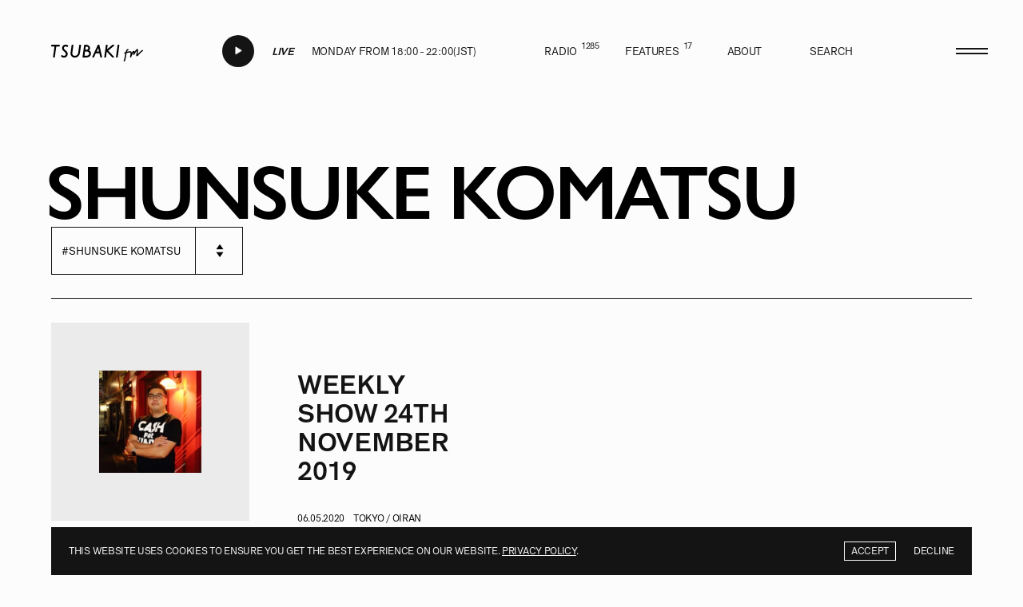

--- FILE ---
content_type: text/html; charset=UTF-8
request_url: https://tsubakifm.com/radio-tag/shunsuke-komatsu/
body_size: 20960
content:
<!DOCTYPE html><html lang="ja" data-env="prod"><head><meta charset="utf-8"><meta name="viewport" content="width=device-width,initial-scale=1"><meta name="format-detection" content="telephone=no"><title>Shunsuke Komatsu | TSUBAKI fm</title><meta name="description" content="Radio tag archive" /><meta property="og:title" content="Shunsuke Komatsu | TSUBAKI fm"><meta property="og:description" content="Radio tag archive"><meta property="og:image" content="https://tsubakifm.com/wp/wp-content/themes/tsubaki/assets/img/ogp.png"><meta property="og:site_name" content="Shunsuke Komatsu | TSUBAKI fm"><meta name="twitter:card" content="summary_large_image"/><meta name="twitter:site" content=""/><meta name="twitter:title" content="Shunsuke Komatsu | TSUBAKI fm"/><meta name="twitter:description" content="Radio tag archive"/><meta name="twitter:image:src" content="https://tsubakifm.com/wp/wp-content/themes/tsubaki/assets/img/ogp.png"/><link rel="icon" type="image/png" sizes="32x32" href="https://tsubakifm.com/wp/wp-content/themes/tsubaki/assets/img/icons/f-16x16.png"><link rel="icon" type="image/png" sizes="16x16" href="https://tsubakifm.com/wp/wp-content/themes/tsubaki/assets/img/icons/f-32x32.png"><link rel="mask-icon" href="https://tsubakifm.com/wp/wp-content/themes/tsubaki/assets/img/icons/safari-pinned-tab.svg" color="#ffffff"><meta name="msapplication-TileColor" content="#ffffff"><meta name="theme-color" content="#ffffff"><link rel="manifest" href="https://tsubakifm.com/wp/wp-content/themes/tsubaki/assets/js/manifest.json"><meta name="apple-mobile-web-app-title" content="TSUBAKI fm"><meta name="application-name" content="TSUBAKI fm"><meta name="apple-mobile-web-app-capable" content="yes"><meta name="mobile-web-app-capable" content="yes"><meta name="apple-touch-fullscreen" content="YES"><link rel="apple-touch-startup-image" href="https://tsubakifm.com/wp/wp-content/themes/tsubaki/assets/img/icons/f-512x512.png"><link rel="apple-touch-icon" sizes="180x180" href="https://tsubakifm.com/wp/wp-content/themes/tsubaki/assets/img/icons/f-192x192.png"><link rel="apple-touch-icon" sizes="192x192" href="https://tsubakifm.com/wp/wp-content/themes/tsubaki/assets/img/icons/f-192x192.png"><link rel="apple-touch-icon-precomposed" sizes="192x192" href="https://tsubakifm.com/wp/wp-content/themes/tsubaki/assets/img/icons/f-192x192.png"><link rel="apple-touch-icon" sizes="512x512" href="https://tsubakifm.com/wp/wp-content/themes/tsubaki/assets/img/icons/f-512x512.png"><link rel="preconnect" href="https://edge.mixlr.com"><link rel="preconnect" href="https://widget.mixcloud.com"><link rel="preconnect" href="https://www.google-analytics.com"><script async src="https://www.googletagmanager.com/gtag/js?id=UA-165835235-1"></script><script>window.__HOME_PATH__ = 'https://tsubakifm.com/'; window.__ASSETS_PATH__ = 'https://tsubakifm.com/wp/wp-content/themes/tsubaki/assets/';
window.__TRACKING_ID__ = 'UA-165835235-1'; window.dataLayer = window.dataLayer || []; window.gtag = function(){ dataLayer.push(arguments); }; gtag('js', new Date()); gtag('config', 'UA-165835235-1' );</script><style>html{background:rgba(252,252,252,1)}</style><link href="https://tsubakifm.com/wp/wp-content/themes/tsubaki/assets/css/prod-style.css" rel="stylesheet"><link rel="preload" href="https://tsubakifm.com/wp/wp-content/themes/tsubaki/assets/css/fonts.css?v=1.0.6.1" as="style" onload="this.onload=null;this.rel='stylesheet'"></head><body><script data-cfasync="false" data-no-defer="1">if(typeof ewww_webp_supported==="undefined"){var ewww_webp_supported=!1}if(ewww_webp_supported){document.body.classList.add("webp-support")}</script><header class="site-header"><div class="in"><div class="site-header-bg"></div><div class="site-header-body"><div class="site-logo-wrap"><a href="https://tsubakifm.com/" class="site-logo js-sp"><svg viewBox="0 0 190 43.5" class="svg-logo"><title>TSUBAKI fm</title><path d="M17,8.48H1.2a1,1,0,0,0-1,.9L0,11a1,1,0,0,0,.24.81,1,1,0,0,0,.75.35H6.9l-3,21.66a1.07,1.07,0,0,0,.24.82A1,1,0,0,0,4.9,35H6.55a1,1,0,0,0,1-.89l3-21.94h6.18a1,1,0,0,0,1-.9l.21-1.65a1.07,1.07,0,0,0-.24-.81A1,1,0,0,0,17,8.48Z"/><path class="cls-1" d="M34.73,9.74a7.93,7.93,0,0,0-5-1.57,6.87,6.87,0,0,0-5.14,2.17,7.48,7.48,0,0,0-2.08,5.36,7.13,7.13,0,0,0,.8,3.22,13.16,13.16,0,0,0,3.53,3.77,11.37,11.37,0,0,1,2.94,3,4.45,4.45,0,0,1,.52,2,3.78,3.78,0,0,1-1.08,2.88,3.83,3.83,0,0,1-2.81,1.07,7.4,7.4,0,0,1-3.89-1.48,1,1,0,0,0-.9-.1,1,1,0,0,0-.61.7l-.42,1.64A1,1,0,0,0,21,33.48a9,9,0,0,0,2.72,1.35,10,10,0,0,0,2.91.5A7.29,7.29,0,0,0,32,33.16a7.43,7.43,0,0,0,2.16-5.44A8.65,8.65,0,0,0,33.31,24a11.42,11.42,0,0,0-3.61-3.91,10.08,10.08,0,0,1-2.86-2.77,4.13,4.13,0,0,1-.47-1.89,3.54,3.54,0,0,1,1-2.54,3.14,3.14,0,0,1,2.38-1.06A7.91,7.91,0,0,1,33.23,13a1,1,0,0,0,.86,0,1,1,0,0,0,.57-.66l.42-1.55A1,1,0,0,0,34.73,9.74Z"/><path class="cls-1" d="M60.74,8.48H59.12a1,1,0,0,0-1,.88l-2.2,15.69a8.27,8.27,0,0,1-2.24,4.78,6.13,6.13,0,0,1-4.59,1.8,5.47,5.47,0,0,1-3.93-1.4,5,5,0,0,1-1.44-3.85,11.27,11.27,0,0,1,.07-1.29L45.93,9.66a1,1,0,0,0-.23-.82,1,1,0,0,0-.76-.36H43.31a1,1,0,0,0-1,.89L40.16,25A10.08,10.08,0,0,0,40,26.58a8.38,8.38,0,0,0,2.58,6.31,8.68,8.68,0,0,0,6.21,2.44,10.47,10.47,0,0,0,7.06-2.59,11.31,11.31,0,0,0,3.65-7.26L61.73,9.66a1,1,0,0,0-.24-.82A1,1,0,0,0,60.74,8.48Z"/><path class="cls-1" d="M78.45,20.22a6,6,0,0,0,2-4.61A6.44,6.44,0,0,0,78,10.44a9.94,9.94,0,0,0-6.48-2h-2.3a1,1,0,0,0-1,.89L64.9,33.85a1.06,1.06,0,0,0,.23.82,1,1,0,0,0,.76.35h6.66a11,11,0,0,0,7.06-2.2,7.31,7.31,0,0,0,2.83-5.94,7.36,7.36,0,0,0-1.54-4.64A7.48,7.48,0,0,0,78.45,20.22Zm-1.77-4.65A2.82,2.82,0,0,1,75.58,18a6.14,6.14,0,0,1-3.71.94H70.58l.92-6.81h.63a5.37,5.37,0,0,1,3.45,1A3,3,0,0,1,76.68,15.57ZM78.63,27a3.79,3.79,0,0,1-1.49,3.13,7.55,7.55,0,0,1-4.8,1.29H68.89l1.19-8.82h3.35a5.53,5.53,0,0,1,3.82,1.28A3.94,3.94,0,0,1,78.63,27Z"/><path class="cls-1" d="M99.69,9a1,1,0,0,0-1-.8H97.25a1,1,0,0,0-.9.59L85.11,33.55a1.05,1.05,0,0,0,.06,1A1,1,0,0,0,86,35h1.67a1,1,0,0,0,.9-.59l3.78-8.24h7.38l1.79,8a1,1,0,0,0,1,.8h1.7a1,1,0,0,0,.78-.39,1,1,0,0,0,.19-.87Zm-.76,13.51H94.07l3.28-7.14Z"/><path class="cls-1" d="M129.58,8.48h-2.43a1,1,0,0,0-.63.23l-10.81,9.12,1.11-8.18a1,1,0,0,0-.24-.81,1,1,0,0,0-.75-.36h-1.64a1,1,0,0,0-1,.89l-3.35,24.48a1.06,1.06,0,0,0,.23.82,1,1,0,0,0,.76.35h1.63a1,1,0,0,0,1-.89L115,22.92l11.14,11.79a1,1,0,0,0,.71.31H129a1,1,0,0,0,.93-.63,1.07,1.07,0,0,0-.21-1.12L118,20.79,130.22,10.3a1.05,1.05,0,0,0,.3-1.14A1,1,0,0,0,129.58,8.48Z"/><path class="cls-1" d="M140,8.48h-1.64a1,1,0,0,0-1,.89L134,33.85a1.07,1.07,0,0,0,.24.82A1,1,0,0,0,135,35h1.63a1,1,0,0,0,1-.89L141,9.65a1,1,0,0,0-.24-.81A1,1,0,0,0,140,8.48Z"/><path class="cls-1" d="M190,20.49a1.29,1.29,0,0,0-.87-.89h0a1.72,1.72,0,0,0-1,0,3.51,3.51,0,0,0-.71.32,6.56,6.56,0,0,0-.82.57c-.3.24-.64.53-1,.88s-.83.78-1.32,1.29-.88.89-1.36,1.4l-1.48,1.57-1.53,1.66-.31.35-.77.8a.94.94,0,0,0-.1.1c0-.24.06-.48.1-.74.09-.68.2-1.39.32-2.13s.21-1.34.31-2,.18-1.31.25-1.9.1-1.16.12-1.65a5.12,5.12,0,0,0-.13-1.4,1.72,1.72,0,0,0-2-1.48l-.08,0a4.9,4.9,0,0,0-2.23,1.84A34.06,34.06,0,0,0,172.62,23l-.12.19a1.17,1.17,0,0,0-.05-.2,2.49,2.49,0,0,0-.77-1.32,1.72,1.72,0,0,0-1.63-.35c-.74.2-1.43.89-2.32,2.3-.24.41-.52.93-.84,1.55,0,.09-.09.18-.13.28a6.56,6.56,0,0,0-.18-1.41,3,3,0,0,0-.31-.69c-.76-1.15-2.15-1.47-4.63-1.08l-.6.09c-.93.13-2.57.36-4.13.69.19-.58.38-1.11.53-1.47a5.54,5.54,0,0,1,1-1.42h.24l.35-.06a1.24,1.24,0,0,0,.76-.61,1.29,1.29,0,0,0,.12-1,1.23,1.23,0,0,0-.76-.84,1.92,1.92,0,0,0-.55-.11,1.89,1.89,0,0,0-.47,0l-.3.06a3.62,3.62,0,0,0-1.91,1.48,9.62,9.62,0,0,0-1.22,2.51h0c-.11.27-.27.83-.61,2.1l-.13,0c-.42.14-.82.29-1.17.42a6.37,6.37,0,0,0-1,.46,1.3,1.3,0,0,0-.74,1.48,1.22,1.22,0,0,0,.72.84,1.19,1.19,0,0,0,1.17-.12c.09-.05.24-.11.46-.2,0,.18-.07.36-.11.55-.12.58-.23,1.16-.33,1.73l-.31,1.68c-.1.55-.19,1.07-.27,1.55-.18,1.07-.37,2.12-.55,3.16s-.38,2-.58,2.83a18.72,18.72,0,0,1-.61,2.18,3.26,3.26,0,0,1-.51,1,1.33,1.33,0,0,0-.14.19,1.31,1.31,0,0,0-.12.27,1.28,1.28,0,0,0,.59,1.49,1.17,1.17,0,0,0,1.6-.34,6.34,6.34,0,0,0,.87-1.6,18.7,18.7,0,0,0,.75-2.54c.19-.88.39-1.84.56-2.86l.56-3.19c.14-.84.28-1.69.44-2.54s.3-1.69.46-2.51c.12-.61.25-1.23.39-1.85h0l1.6-.36,1.62-.35.37-.07q1.23-.18,2.16-.27l.28,0a8.66,8.66,0,0,1,1.26-.08,1.1,1.1,0,0,1,.88.93c0,.28,0,.62-.06,1.11s-.09.93-.16,1.43-.14,1-.22,1.55-.16,1-.24,1.49-.15.88-.22,1.25-.13.68-.17.89l0,.22a.37.37,0,0,1,0,.09,1.23,1.23,0,0,0,.41,1.2,1.24,1.24,0,0,0,.7.29A1.21,1.21,0,0,0,165,35a1.4,1.4,0,0,0,.48-.59l0-.06s.08-.21.19-.5.3-.74.52-1.26l.77-1.79c.29-.67.6-1.35.91-2,.51-1.1,1-2,1.33-2.67s.62-1.11.86-1.48a13,13,0,0,1-.07,1.34l-.12.9c0,.27-.07.51-.11.73s-.07.41-.11.59a1.24,1.24,0,0,0,0,.74,1.21,1.21,0,0,0,1.53.9,1.32,1.32,0,0,0,.78-.62c.31-.58.6-1.1.85-1.55s.54-1,.87-1.54.67-1.14,1-1.7c.57-.93,1.08-1.71,1.51-2.33s.74-1,1-1.39c0,.34,0,.71-.1,1.11-.07.59-.15,1.23-.26,1.9l-.31,2c-.09.56-.17,1.11-.26,1.66s-.15,1.07-.21,1.53-.1.93-.11,1.3a3.91,3.91,0,0,0,.08,1.1,1.74,1.74,0,0,0,.52.87,1.36,1.36,0,0,0,1.28.27,2.45,2.45,0,0,0,.52-.23,4.21,4.21,0,0,0,.59-.45c.28-.24.62-.56,1-1l1.64-1.7.74-.79h0l.6-.65c.53-.58,1.05-1.13,1.55-1.66s1-1,1.42-1.46a27.15,27.15,0,0,1,2-1.88,7.69,7.69,0,0,1,.66-.49,1.06,1.06,0,0,0,.39-.05,1.25,1.25,0,0,0,.71-.51A1.29,1.29,0,0,0,190,20.49Z"/></svg></a></div><div class="site-radio s js-sp"><a class="radio-body js-radio-play" rel="noopener" target="_blank" href="http://mixlr.com/tsubakifm/"><div class="radio-status"><div class="play-button"><div class="play-button-body"><div class="in"><div class="play-icon-wrap"><div class="play-icon i-calendar"></div></div><div class="play-icon-wrap"><div class="play-icon i-c-play"></div></div><div class="play-icon-wrap"><div class="play-icon i-c-pause"></div></div></div></div></div></div><div class="radio-txt-wrap"><div class="countdown flex"
data-starttime="2025|12|08|19|50|00"
data-endtime="2025|12|08|22|00|00"><div class="countdown-body"><div class="countdown-mq countdown-fin"><div class="marquee-a"><div class="marquee-body"><div class="marquee-anim"><span class="marquee-inline"><span class="flex"><span class="b"></span><span class="t">LIVE</span></span></span><span class="marquee-inline"><span class="flex"><span class="b"></span><span class="t">LIVE</span></span></span><span class="marquee-inline"><span class="flex"><span class="b"></span><span class="t">LIVE</span></span></span><span class="marquee-inline"><span class="flex"><span class="b"></span><span class="t">LIVE</span></span></span><span class="marquee-inline"><span class="flex"><span class="b"></span><span class="t">LIVE</span></span></span></div></div></div></div><div class="countdown-mq countdown-date"><div class="marquee-inline">LIVE</div></div></div></div><div class="radio-txt"><div>Monday from 18:00 - 22:00(JST)</div></div></div></a></div><nav class="global-nav site-nav s js-sp"><ul class="site-nav-ul"><li ><a href="https://tsubakifm.com/radio/" class="a" data-a-name="archive-radio"><span class="in"><span class="t">Radio</span><span class="b"></span><span class="n xxs">1285</span></span></a></li><li ><a href="https://tsubakifm.com/features/" class="a" data-a-name="archive-features"><span class="in"><span class="t">Features</span><span class="b"></span><span class="n xxs">17</span></span></a></li><li ><a href="https://tsubakifm.com/about/" class="a" data-a-name="about"><span class="in"><span class="t">About</span></span></a></li><li ><a href="https://tsubakifm.com/search/" class="a" data-a-name="search"><span class="in"><span class="t">Search</span></span></a></li></ul></nav><div class="site-toggle js-sp"><div class="in"><div class="t t1"></div><div class="t t2"></div></div></div></div></div></header><div class="site-window"><div class="page-content" data-barba="wrapper"><div class="page-origin" data-barba="container" data-barba-namespace="taxonomy-radio"><div class="spr spr-h" data-n="5" data-tb="4" data-mb="8.5"></div><div class="page-body"><div class="body section"><div class="title-wrap js-scroll"><h2 class="xxxl gs upper title page-title"><span class="o"><span class="clip-t"><span class="t">Shunsuke Komatsu</span></span></span></h2><div class="title-side"><div class="select-wrap"><select class="select js-select-tag js-evt" data-event="change"><option value="https://tsubakifm.com/radio-tag/shunsuke-komatsu/">#Shunsuke Komatsu</option><option value="https://tsubakifm.com/radio-tag/ethnojazz/">##ethnojazz</option><option value="https://tsubakifm.com/radio-tag/folk/">##Folk</option><option value="https://tsubakifm.com/radio-tag/instrumental/">##instrumental</option><option value="https://tsubakifm.com/radio-tag/modern-classical/">##Modern Classical</option><option value="https://tsubakifm.com/radio-tag/hohei/">#$HOHEI</option><option value="https://tsubakifm.com/radio-tag/101/">#101</option><option value="https://tsubakifm.com/radio-tag/2-step/">#2 step</option><option value="https://tsubakifm.com/radio-tag/3d-a-k-a-uchu/">#3D a.k.a. Uchu</option><option value="https://tsubakifm.com/radio-tag/abentis/">#abentis</option><option value="https://tsubakifm.com/radio-tag/abstract/">#Abstract</option><option value="https://tsubakifm.com/radio-tag/acid/">#acid</option><option value="https://tsubakifm.com/radio-tag/acid-jazz/">#Acid Jazz</option><option value="https://tsubakifm.com/radio-tag/acidhouse/">#acidhouse</option><option value="https://tsubakifm.com/radio-tag/acidjazz/">#acidjazz</option><option value="https://tsubakifm.com/radio-tag/addginjahzz/">#addginjahzz</option><option value="https://tsubakifm.com/radio-tag/adsr-collective/">#ADSR Collective</option><option value="https://tsubakifm.com/radio-tag/afr/">#AFR</option><option value="https://tsubakifm.com/radio-tag/afro/">#Afro</option><option value="https://tsubakifm.com/radio-tag/afro-beat/">#Afro Beat</option><option value="https://tsubakifm.com/radio-tag/afro-boggie/">#Afro Boggie</option><option value="https://tsubakifm.com/radio-tag/afro-cuban/">#Afro Cuban</option><option value="https://tsubakifm.com/radio-tag/afro-disco/">#Afro disco</option><option value="https://tsubakifm.com/radio-tag/afro-funk/">#Afro funk</option><option value="https://tsubakifm.com/radio-tag/afro-house/">#Afro House</option><option value="https://tsubakifm.com/radio-tag/afro-jazz/">#Afro Jazz</option><option value="https://tsubakifm.com/radio-tag/afro-pop/">#Afro Pop</option><option value="https://tsubakifm.com/radio-tag/afrobeat/">#Afrobeat</option><option value="https://tsubakifm.com/radio-tag/afrohouse/">#Afrohouse</option><option value="https://tsubakifm.com/radio-tag/ago/">#AGO</option><option value="https://tsubakifm.com/radio-tag/aiconga/">#aiconga</option><option value="https://tsubakifm.com/radio-tag/aixx/">#aixx</option><option value="https://tsubakifm.com/radio-tag/aja/">#Aja</option><option value="https://tsubakifm.com/radio-tag/ajate/">#AJATE</option><option value="https://tsubakifm.com/radio-tag/akari/">#akari</option><option value="https://tsubakifm.com/radio-tag/akazato/">#akazato</option><option value="https://tsubakifm.com/radio-tag/aki/">#Aki</option><option value="https://tsubakifm.com/radio-tag/akira/">#akira</option><option value="https://tsubakifm.com/radio-tag/akira-something/">#Akira Something</option><option value="https://tsubakifm.com/radio-tag/al-jones/">#Al Jones</option><option value="https://tsubakifm.com/radio-tag/alex-barck/">#Alex Barck</option><option value="https://tsubakifm.com/radio-tag/alex-rita/">#Alex Rita</option><option value="https://tsubakifm.com/radio-tag/ali/">#ALI</option><option value="https://tsubakifm.com/radio-tag/alipacino/">#ALIPACINO</option><option value="https://tsubakifm.com/radio-tag/ama-uu/">#AMA UU</option><option value="https://tsubakifm.com/radio-tag/amapiano/">#Amapiano</option><option value="https://tsubakifm.com/radio-tag/ambient/">#Ambient</option><option value="https://tsubakifm.com/radio-tag/ambient-techno/">#Ambient techno</option><option value="https://tsubakifm.com/radio-tag/ambinet/">#Ambinet</option><option value="https://tsubakifm.com/radio-tag/amica/">#Amica</option><option value="https://tsubakifm.com/radio-tag/amnbient/">#Amnbient</option><option value="https://tsubakifm.com/radio-tag/anja-ngozi/">#Anja Ngozi</option><option value="https://tsubakifm.com/radio-tag/antama-neoone/">#ANTAMA NEOONE</option><option value="https://tsubakifm.com/radio-tag/aor/">#AOR</option><option value="https://tsubakifm.com/radio-tag/arga/">#arga</option><option value="https://tsubakifm.com/radio-tag/ash-lauryn/">#Ash Lauryn</option><option value="https://tsubakifm.com/radio-tag/assa/">#Assa</option><option value="https://tsubakifm.com/radio-tag/atsuko-satori/">#Atsuko Satori</option><option value="https://tsubakifm.com/radio-tag/atsuo/">#atsuo</option><option value="https://tsubakifm.com/radio-tag/atsushi-ogawa/">#Atsushi Ogawa</option><option value="https://tsubakifm.com/radio-tag/atsuya/">#ATSUYA</option><option value="https://tsubakifm.com/radio-tag/atsuya-nagata/">#Atsuya Nagata</option><option value="https://tsubakifm.com/radio-tag/atuya/">#ATUYA</option><option value="https://tsubakifm.com/radio-tag/avant-garde/">#Avant-garde</option><option value="https://tsubakifm.com/radio-tag/aya/">#AYA</option><option value="https://tsubakifm.com/radio-tag/ayana/">#Ayana</option><option value="https://tsubakifm.com/radio-tag/ayapam-d-j/">#ayapam D.J.</option><option value="https://tsubakifm.com/radio-tag/ayy-den/">#Ayy Den</option><option value="https://tsubakifm.com/radio-tag/azariah-mai/">#Azariah Mai</option><option value="https://tsubakifm.com/radio-tag/baba/">#BABA</option><option value="https://tsubakifm.com/radio-tag/backtotherootsrecords/">#BacktotheRootsRecords</option><option value="https://tsubakifm.com/radio-tag/badnari/">#BADNARI</option><option value="https://tsubakifm.com/radio-tag/balearic/">#balearic</option><option value="https://tsubakifm.com/radio-tag/baleraric/">#Baleraric</option><option value="https://tsubakifm.com/radio-tag/barb/">#Barb</option><option value="https://tsubakifm.com/radio-tag/barbie-bertisch/">#Barbie Bertisch</option><option value="https://tsubakifm.com/radio-tag/bass/">#bass</option><option value="https://tsubakifm.com/radio-tag/bass-music/">#Bass Music</option><option value="https://tsubakifm.com/radio-tag/bassi-maestro/">#Bassi Maestro</option><option value="https://tsubakifm.com/radio-tag/be-at-studio/">#Be At Studio</option><option value="https://tsubakifm.com/radio-tag/be-at-tokyo/">#BE AT TOKYO</option><option value="https://tsubakifm.com/radio-tag/beatdown/">#Beatdown</option><option value="https://tsubakifm.com/radio-tag/beats/">#Beats</option><option value="https://tsubakifm.com/radio-tag/bengaraya/">#Bengaraya</option><option value="https://tsubakifm.com/radio-tag/beoken-beats/">#Beoken Beats</option><option value="https://tsubakifm.com/radio-tag/berlin/">#berlin</option><option value="https://tsubakifm.com/radio-tag/bib/">#BIB</option><option value="https://tsubakifm.com/radio-tag/big-squeeze-soul/">#Big Squeeze Soul</option><option value="https://tsubakifm.com/radio-tag/bikiniwax/">#BIKINIWAX</option><option value="https://tsubakifm.com/radio-tag/billie-jean/">#Billie-Jean</option><option value="https://tsubakifm.com/radio-tag/blazil/">#Blazil</option><option value="https://tsubakifm.com/radio-tag/bone-village/">#BONE VILLAGE</option><option value="https://tsubakifm.com/radio-tag/boogie/">#Boogie</option><option value="https://tsubakifm.com/radio-tag/bossa-nova/">#Bossa Nova</option><option value="https://tsubakifm.com/radio-tag/bozmori/">#BOZMORI</option><option value="https://tsubakifm.com/radio-tag/brazil/">#Brazil</option><option value="https://tsubakifm.com/radio-tag/brazilian/">#Brazilian</option><option value="https://tsubakifm.com/radio-tag/breakbeat/">#breakbeat</option><option value="https://tsubakifm.com/radio-tag/breaks/">#Breaks</option><option value="https://tsubakifm.com/radio-tag/breakstep/">#Breakstep</option><option value="https://tsubakifm.com/radio-tag/brisa/">#brisa</option><option value="https://tsubakifm.com/radio-tag/broken-beat/">#Broken Beat</option><option value="https://tsubakifm.com/radio-tag/broken-beats/">#Broken Beats</option><option value="https://tsubakifm.com/radio-tag/brokenbeats/">#Brokenbeats</option><option value="https://tsubakifm.com/radio-tag/brooklyn-terry/">#Brooklyn Terry</option><option value="https://tsubakifm.com/radio-tag/bruk/">#Bruk</option><option value="https://tsubakifm.com/radio-tag/bugs-bunny/">#Bugs Bunny</option><option value="https://tsubakifm.com/radio-tag/bungo/">#bungo</option><option value="https://tsubakifm.com/radio-tag/callejera-stand-garage/">#Callejera STAND &amp; GARAGE</option><option value="https://tsubakifm.com/radio-tag/callejera-stand-and-garage/">#Callejera STAND and GARAGE</option><option value="https://tsubakifm.com/radio-tag/calpis/">#CALPIS</option><option value="https://tsubakifm.com/radio-tag/calpiss/">#CALPISS</option><option value="https://tsubakifm.com/radio-tag/casey-eddy-diamond/">#Casey &amp; Eddy Diamond</option><option value="https://tsubakifm.com/radio-tag/ceeestee/">#CeeeSTee</option><option value="https://tsubakifm.com/radio-tag/central/">#CENTRAL</option><option value="https://tsubakifm.com/radio-tag/cervo/">#Cervo</option><option value="https://tsubakifm.com/radio-tag/ch-0/">#CH.0</option><option value="https://tsubakifm.com/radio-tag/chken/">#ch@ken</option><option value="https://tsubakifm.com/radio-tag/chann-yuu/">#chann yuu</option><option value="https://tsubakifm.com/radio-tag/che/">#CHE</option><option value="https://tsubakifm.com/radio-tag/cheke/">#CHEKE</option><option value="https://tsubakifm.com/radio-tag/chil-out/">#Chil Out</option><option value="https://tsubakifm.com/radio-tag/chill/">#Chill</option><option value="https://tsubakifm.com/radio-tag/chill-out/">#Chill out</option><option value="https://tsubakifm.com/radio-tag/chillout/">#Chillout</option><option value="https://tsubakifm.com/radio-tag/chilout/">#Chilout</option><option value="https://tsubakifm.com/radio-tag/chimy/">#ChiMy</option><option value="https://tsubakifm.com/radio-tag/choutsugai/">#Choutsugai</option><option value="https://tsubakifm.com/radio-tag/chris-ms/">#Chris MS</option><option value="https://tsubakifm.com/radio-tag/christmas/">#christmas</option><option value="https://tsubakifm.com/radio-tag/cico-tea/">#CICO TEA</option><option value="https://tsubakifm.com/radio-tag/cillout/">#Cillout</option><option value="https://tsubakifm.com/radio-tag/cinema/">#Cinema</option><option value="https://tsubakifm.com/radio-tag/citan/">#citan</option><option value="https://tsubakifm.com/radio-tag/city-boy-lounge/">#City Boy Lounge</option><option value="https://tsubakifm.com/radio-tag/city-pop/">#City Pop</option><option value="https://tsubakifm.com/radio-tag/cityboy-from-seoul/">#Cityboy from Seoul</option><option value="https://tsubakifm.com/radio-tag/citypop/">#Citypop</option><option value="https://tsubakifm.com/radio-tag/clapia/">#clapia</option><option value="https://tsubakifm.com/radio-tag/classic-jazz/">#Classic Jazz</option><option value="https://tsubakifm.com/radio-tag/clouclou/">#clouclou</option><option value="https://tsubakifm.com/radio-tag/club-goodweather/">#Club GOODWEATHER</option><option value="https://tsubakifm.com/radio-tag/club-jbs/">#Club JB'S</option><option value="https://tsubakifm.com/radio-tag/cmyk/">#cmyk</option><option value="https://tsubakifm.com/radio-tag/cobnishiwaki/">#cobnishiwaki</option><option value="https://tsubakifm.com/radio-tag/coma-chi/">#coma-chi</option><option value="https://tsubakifm.com/radio-tag/constance/">#Constance</option><option value="https://tsubakifm.com/radio-tag/contemporary-jazz/">#Contemporary Jazz</option><option value="https://tsubakifm.com/radio-tag/contemporaryjazz/">#contemporaryjazz</option><option value="https://tsubakifm.com/radio-tag/cosmo-sofi/">#Cosmo Sofi</option><option value="https://tsubakifm.com/radio-tag/counter-club/">#Counter Club</option><option value="https://tsubakifm.com/radio-tag/courtney/">#Courtney</option><option value="https://tsubakifm.com/radio-tag/creole-cafe/">#Creole Cafe</option><option value="https://tsubakifm.com/radio-tag/crossover/">#Crossover</option><option value="https://tsubakifm.com/radio-tag/cultura-racional/">#CULTURA RACIONAL</option><option value="https://tsubakifm.com/radio-tag/cumbia/">#Cumbia</option><option value="https://tsubakifm.com/radio-tag/curumayoi/">#Curumayoi</option><option value="https://tsubakifm.com/radio-tag/cyk/">#cyk</option><option value="https://tsubakifm.com/radio-tag/dam-swindle/">#Dam Swindle</option><option value="https://tsubakifm.com/radio-tag/damian-dalla-torre/">#Damian Dalla Torre</option><option value="https://tsubakifm.com/radio-tag/dancehall/">#Dancehall</option><option value="https://tsubakifm.com/radio-tag/daniki/">#DANIKI</option><option value="https://tsubakifm.com/radio-tag/darling-saeko/">#Darling Saeko</option><option value="https://tsubakifm.com/radio-tag/dasuoralive01/">#dasuoralive01</option><option value="https://tsubakifm.com/radio-tag/dazzle-drums/">#Dazzle Drums</option><option value="https://tsubakifm.com/radio-tag/dd-black/">#DD Black</option><option value="https://tsubakifm.com/radio-tag/deenamic/">#Deenamic</option><option value="https://tsubakifm.com/radio-tag/deep-house/">#Deep House</option><option value="https://tsubakifm.com/radio-tag/deephouse/">#deephouse</option><option value="https://tsubakifm.com/radio-tag/delf/">#Delf</option><option value="https://tsubakifm.com/radio-tag/desiderata/">#Desiderata</option><option value="https://tsubakifm.com/radio-tag/dexter-colt/">#Dexter Colt</option><option value="https://tsubakifm.com/radio-tag/dindie/">#Dindie</option><option value="https://tsubakifm.com/radio-tag/disco/">#Disco</option><option value="https://tsubakifm.com/radio-tag/disco-e-cultura/">#DISCO É CULTURA</option><option value="https://tsubakifm.com/radio-tag/discosara/">#discoSARA</option><option value="https://tsubakifm.com/radio-tag/dixieland-jazz/">#Dixieland Jazz</option><option value="https://tsubakifm.com/radio-tag/dj-diet/">#DJ DIET</option><option value="https://tsubakifm.com/radio-tag/dj-emerald/">#DJ Emerald</option><option value="https://tsubakifm.com/radio-tag/dj-ferment/">#DJ FERMENT</option><option value="https://tsubakifm.com/radio-tag/dj-funnel/">#DJ Funnel</option><option value="https://tsubakifm.com/radio-tag/dj-gen-gen/">#DJ Gen Gen</option><option value="https://tsubakifm.com/radio-tag/dj-halcyon/">#DJ Halcyon</option><option value="https://tsubakifm.com/radio-tag/dj-hodaka/">#DJ HODAKA</option><option value="https://tsubakifm.com/radio-tag/dj-kaoru/">#DJ KAORU</option><option value="https://tsubakifm.com/radio-tag/dj-kawasaki/">#DJ KAWASAKI</option><option value="https://tsubakifm.com/radio-tag/dj-kazz/">#DJ KAZZ</option><option value="https://tsubakifm.com/radio-tag/dj-kefir/">#DJ KEFIR</option><option value="https://tsubakifm.com/radio-tag/dj-kenrou/">#DJ KENROU</option><option value="https://tsubakifm.com/radio-tag/dj-kou/">#DJ KOU</option><option value="https://tsubakifm.com/radio-tag/dj-kumiko/">#DJ KUMIKO</option><option value="https://tsubakifm.com/radio-tag/dj-lawson/">#DJ Lawson</option><option value="https://tsubakifm.com/radio-tag/dj-maeda/">#DJ MAEDA</option><option value="https://tsubakifm.com/radio-tag/dj-mao-f/">#DJ MAO F.</option><option value="https://tsubakifm.com/radio-tag/dj-motive/">#DJ MOTIVE</option><option value="https://tsubakifm.com/radio-tag/dj-notsuya/">#DJ NOTSUYA</option><option value="https://tsubakifm.com/radio-tag/dj-satoshi/">#DJ SATOSHI</option><option value="https://tsubakifm.com/radio-tag/dj-shikisai/">#dj shikisai</option><option value="https://tsubakifm.com/radio-tag/dj-shimpei/">#DJ SHIMPEI</option><option value="https://tsubakifm.com/radio-tag/dj-snuc/">#DJ snuc</option><option value="https://tsubakifm.com/radio-tag/dj-spell/">#DJ SPELL</option><option value="https://tsubakifm.com/radio-tag/dj-ton/">#DJ Ton</option><option value="https://tsubakifm.com/radio-tag/dj-yan/">#DJ YAN</option><option value="https://tsubakifm.com/radio-tag/dj-zombie/">#DJ Zombie</option><option value="https://tsubakifm.com/radio-tag/dj246/">#DJ246</option><option value="https://tsubakifm.com/radio-tag/djyama/">#DJYAMA</option><option value="https://tsubakifm.com/radio-tag/dnart/">#DNArt</option><option value="https://tsubakifm.com/radio-tag/dnartthe-library/">#DNArtThe Library</option><option value="https://tsubakifm.com/radio-tag/docta/">#DOCTA</option><option value="https://tsubakifm.com/radio-tag/dolce-vito/">#dolce vito</option><option value="https://tsubakifm.com/radio-tag/domino/">#domino</option><option value="https://tsubakifm.com/radio-tag/dope-jams/">#Dope Jams</option><option value="https://tsubakifm.com/radio-tag/down-tempo/">#Down Tempo</option><option value="https://tsubakifm.com/radio-tag/downbeat/">#Downbeat</option><option value="https://tsubakifm.com/radio-tag/downtempo/">#Downtempo</option><option value="https://tsubakifm.com/radio-tag/dp/">#DP</option><option value="https://tsubakifm.com/radio-tag/dr-crash/">#Dr.CRASH</option><option value="https://tsubakifm.com/radio-tag/dream/">#Dream</option><option value="https://tsubakifm.com/radio-tag/drum-bass/">#Drum &amp; Bass</option><option value="https://tsubakifm.com/radio-tag/drum-and-base/">#Drum and Base</option><option value="https://tsubakifm.com/radio-tag/drum-and-bass/">#Drum and Bass</option><option value="https://tsubakifm.com/radio-tag/drumbass/">#Drum&amp;Bass</option><option value="https://tsubakifm.com/radio-tag/drumbreak/">#drumbreak</option><option value="https://tsubakifm.com/radio-tag/dub/">#Dub</option><option value="https://tsubakifm.com/radio-tag/dubstep/">#dubstep</option><option value="https://tsubakifm.com/radio-tag/earth-beat/">#Earth Beat</option><option value="https://tsubakifm.com/radio-tag/eden-burns/">#Eden Burns</option><option value="https://tsubakifm.com/radio-tag/eectronic/">#Eectronic</option><option value="https://tsubakifm.com/radio-tag/eejebee/">#eejebee</option><option value="https://tsubakifm.com/radio-tag/eiki/">#EIKI</option><option value="https://tsubakifm.com/radio-tag/ek-dui-tin-char/">#Ek dui tin char</option><option value="https://tsubakifm.com/radio-tag/electro/">#Electro</option><option value="https://tsubakifm.com/radio-tag/electronic/">#Electronic</option><option value="https://tsubakifm.com/radio-tag/electronica/">#Electronica</option><option value="https://tsubakifm.com/radio-tag/ella-warehouse/">#ELLA WAREHOUSE</option><option value="https://tsubakifm.com/radio-tag/elle-shimada/">#Elle Shimada</option><option value="https://tsubakifm.com/radio-tag/emarle/">#EMARLE</option><option value="https://tsubakifm.com/radio-tag/endo-nao/">#Endo Nao</option><option value="https://tsubakifm.com/radio-tag/endonao/">#endonao</option><option value="https://tsubakifm.com/radio-tag/eri/">#ERI</option><option value="https://tsubakifm.com/radio-tag/eric-lau/">#Eric Lau</option><option value="https://tsubakifm.com/radio-tag/errol/">#Errol</option><option value="https://tsubakifm.com/radio-tag/ethiojazz/">#Ethiojazz</option><option value="https://tsubakifm.com/radio-tag/ethno-ambient/">#Ethno Ambient</option><option value="https://tsubakifm.com/radio-tag/etsuko/">#etsuko</option><option value="https://tsubakifm.com/radio-tag/experimental/">#Experimental</option><option value="https://tsubakifm.com/radio-tag/experimental-jazz/">#Experimental Jazz</option><option value="https://tsubakifm.com/radio-tag/experimetal/">#Experimetal</option><option value="https://tsubakifm.com/radio-tag/fandation/">#fandation</option><option value="https://tsubakifm.com/radio-tag/farmers-market/">#Farmer's Market</option><option value="https://tsubakifm.com/radio-tag/femife/">#Femifè</option><option value="https://tsubakifm.com/radio-tag/finland/">#Finland</option><option value="https://tsubakifm.com/radio-tag/fitzmaurice/">#Fitzmaurice</option><option value="https://tsubakifm.com/radio-tag/flightworks/">#FlightWorks</option><option value="https://tsubakifm.com/radio-tag/flora/">#Flora</option><option value="https://tsubakifm.com/radio-tag/flo%e2%99%a8%ef%b8%8f/">#Flo♨️</option><option value="https://tsubakifm.com/radio-tag/flu/">#flu</option><option value="https://tsubakifm.com/radio-tag/folk-ambient/">#Folk Ambient</option><option value="https://tsubakifm.com/radio-tag/folk-funk/">#Folk Funk</option><option value="https://tsubakifm.com/radio-tag/footwork/">#Footwork</option><option value="https://tsubakifm.com/radio-tag/free-jazz/">#Free Jazz</option><option value="https://tsubakifm.com/radio-tag/freejazz/">#Freejazz</option><option value="https://tsubakifm.com/radio-tag/freesoul/">#FreeSoul</option><option value="https://tsubakifm.com/radio-tag/fu/">#FU</option><option value="https://tsubakifm.com/radio-tag/funk/">#Funk</option><option value="https://tsubakifm.com/radio-tag/fusee/">#fusee</option><option value="https://tsubakifm.com/radio-tag/fusion/">#Fusion</option><option value="https://tsubakifm.com/radio-tag/futurejazz/">#Futurejazz</option><option value="https://tsubakifm.com/radio-tag/g-c-b-g/">#G.C.B.G.</option><option value="https://tsubakifm.com/radio-tag/gal/">#GAL</option><option value="https://tsubakifm.com/radio-tag/garage/">#Garage</option><option value="https://tsubakifm.com/radio-tag/garrett-david/">#Garrett David</option><option value="https://tsubakifm.com/radio-tag/geki/">#geki</option><option value="https://tsubakifm.com/radio-tag/gen-ogimi/">#Gen Ogimi</option><option value="https://tsubakifm.com/radio-tag/genki-tanaka/">#Genki Tanaka</option><option value="https://tsubakifm.com/radio-tag/genshu/">#genshu</option><option value="https://tsubakifm.com/radio-tag/george-matsuo/">#George Matsuo</option><option value="https://tsubakifm.com/radio-tag/ghostinthetapes/">#ghostinthetapes</option><option value="https://tsubakifm.com/radio-tag/gio/">#Gio</option><option value="https://tsubakifm.com/radio-tag/global-beat/">#Global Beat</option><option value="https://tsubakifm.com/radio-tag/global-dance/">#Global Dance</option><option value="https://tsubakifm.com/radio-tag/go-slowmotion/">#Go Slowmotion</option><option value="https://tsubakifm.com/radio-tag/gomez/">#Gomez</option><option value="https://tsubakifm.com/radio-tag/good-company-broadcast-group/">#Good Company Broadcast Group</option><option value="https://tsubakifm.com/radio-tag/gori/">#GORI</option><option value="https://tsubakifm.com/radio-tag/gqom/">#Gqom</option><option value="https://tsubakifm.com/radio-tag/hachi/">#Hachi</option><option value="https://tsubakifm.com/radio-tag/hajime-arai/">#Hajime Arai</option><option value="https://tsubakifm.com/radio-tag/hakko/">#HAKKO</option><option value="https://tsubakifm.com/radio-tag/hallex-m/">#Hallex M</option><option value="https://tsubakifm.com/radio-tag/halsoul/">#HALSOUL</option><option value="https://tsubakifm.com/radio-tag/hankyovain/">#HANKYOVAIN</option><option value="https://tsubakifm.com/radio-tag/hanzo-tono/">#Hanzo Tono</option><option value="https://tsubakifm.com/radio-tag/hara-sayaka/">#Hara Sayaka</option><option value="https://tsubakifm.com/radio-tag/haraguchic/">#haraguchic</option><option value="https://tsubakifm.com/radio-tag/hard-rock/">#Hard rock</option><option value="https://tsubakifm.com/radio-tag/harsoul/">#HARSOUL</option><option value="https://tsubakifm.com/radio-tag/haru/">#HARU</option><option value="https://tsubakifm.com/radio-tag/haruka/">#HARUKA</option><option value="https://tsubakifm.com/radio-tag/harvey-sutherland/">#Harvey Sutherland</option><option value="https://tsubakifm.com/radio-tag/hawaiian/">#Hawaiian</option><option value="https://tsubakifm.com/radio-tag/hayase/">#Hayase</option><option value="https://tsubakifm.com/radio-tag/heaven/">#Heaven</option><option value="https://tsubakifm.com/radio-tag/henna-onna/">#Henna Onna</option><option value="https://tsubakifm.com/radio-tag/henry-wu/">#Henry Wu</option><option value="https://tsubakifm.com/radio-tag/heuristics/">#heuristics</option><option value="https://tsubakifm.com/radio-tag/hf-international/">#HF International</option><option value="https://tsubakifm.com/radio-tag/hidekazu-tanaka/">#Hidekazu Tanaka</option><option value="https://tsubakifm.com/radio-tag/hideki-hattori/">#Hideki Hattori</option><option value="https://tsubakifm.com/radio-tag/hiei/">#HIEI</option><option value="https://tsubakifm.com/radio-tag/highlife/">#Highlife</option><option value="https://tsubakifm.com/radio-tag/higobeat/">#higobeat</option><option value="https://tsubakifm.com/radio-tag/hip-hop/">#Hip Hop</option><option value="https://tsubakifm.com/radio-tag/hiphop/">#Hiphop</option><option value="https://tsubakifm.com/radio-tag/hironaia/">#Hiro&amp;Naia</option><option value="https://tsubakifm.com/radio-tag/hiroco/">#hiroco</option><option value="https://tsubakifm.com/radio-tag/hiroki-baba/">#Hiroki Baba</option><option value="https://tsubakifm.com/radio-tag/hiromi-noguchi/">#Hiromi Noguchi</option><option value="https://tsubakifm.com/radio-tag/hiroshima/">#hiroshima</option><option value="https://tsubakifm.com/radio-tag/hiroto-yano/">#hiroto yano</option><option value="https://tsubakifm.com/radio-tag/hiroyuki/">#hiroyuki</option><option value="https://tsubakifm.com/radio-tag/hiroyuki-fujimura/">#Hiroyuki Fujimura</option><option value="https://tsubakifm.com/radio-tag/hiroyuki-kato/">#Hiroyuki Kato</option><option value="https://tsubakifm.com/radio-tag/hisashiaochi/">#HISASHIAOCHI</option><option value="https://tsubakifm.com/radio-tag/hitomi/">#HITOMI</option><option value="https://tsubakifm.com/radio-tag/house/">#house</option><option value="https://tsubakifm.com/radio-tag/house-disco/">#House Disco</option><option value="https://tsubakifm.com/radio-tag/howl/">#HOWL</option><option value="https://tsubakifm.com/radio-tag/hugo-lx/">#Hugo LX</option><option value="https://tsubakifm.com/radio-tag/hush-hush/">#Hush Hush</option><option value="https://tsubakifm.com/radio-tag/hyota/">#Hyota</option><option value="https://tsubakifm.com/radio-tag/iiiiju/">#iiiiju</option><option value="https://tsubakifm.com/radio-tag/ikalaser/">#Ikalaser</option><option value="https://tsubakifm.com/radio-tag/image-play/">#Image Play</option><option value="https://tsubakifm.com/radio-tag/imaizumi/">#Imaizumi</option><option value="https://tsubakifm.com/radio-tag/in-the-soup/">#In the Soup</option><option value="https://tsubakifm.com/radio-tag/indianclassical/">#indianclassical</option><option value="https://tsubakifm.com/radio-tag/indie/">#Indie</option><option value="https://tsubakifm.com/radio-tag/infiniti/">#Infiniti</option><option value="https://tsubakifm.com/radio-tag/inity-roots/">#Inity Roots</option><option value="https://tsubakifm.com/radio-tag/inner-sky-collective/">#INNER SKY Collective</option><option value="https://tsubakifm.com/radio-tag/iori/">#IORI</option><option value="https://tsubakifm.com/radio-tag/ishii/">#ISHII</option><option value="https://tsubakifm.com/radio-tag/ist-aokinodaira-field/">#Ist - Aokinodaira Field</option><option value="https://tsubakifm.com/radio-tag/iwagi-legend/">#Iwagi Legend</option><option value="https://tsubakifm.com/radio-tag/iwakiri/">#IWAKIRI</option><option value="https://tsubakifm.com/radio-tag/izme/">#IZ'ME</option><option value="https://tsubakifm.com/radio-tag/izm/">#izm</option><option value="https://tsubakifm.com/radio-tag/j-me/">#j.me</option><option value="https://tsubakifm.com/radio-tag/jacques-renault/">#Jacques Renault</option><option value="https://tsubakifm.com/radio-tag/jaguar-p/">#Jaguar-P</option><option value="https://tsubakifm.com/radio-tag/jaime-rosso/">#Jaime Rosso</option><option value="https://tsubakifm.com/radio-tag/jamie-326/">#Jamie 326</option><option value="https://tsubakifm.com/radio-tag/japan/">#japan</option><option value="https://tsubakifm.com/radio-tag/japanese/">#JAPANESE</option><option value="https://tsubakifm.com/radio-tag/japanesejazz/">#japanesejazz</option><option value="https://tsubakifm.com/radio-tag/jay-ru/">#JAY RU</option><option value="https://tsubakifm.com/radio-tag/jazz/">#Jazz</option><option value="https://tsubakifm.com/radio-tag/jazz-funk/">#Jazz-Funk</option><option value="https://tsubakifm.com/radio-tag/jazzfunk/">#JAZZFUNK</option><option value="https://tsubakifm.com/radio-tag/jazzhiphop/">#jazzhiphop</option><option value="https://tsubakifm.com/radio-tag/jazzstep/">#Jazzstep</option><option value="https://tsubakifm.com/radio-tag/jazzy/">#jazzy</option><option value="https://tsubakifm.com/radio-tag/jazzy-sport-kyoto/">#Jazzy Sport Kyoto</option><option value="https://tsubakifm.com/radio-tag/jazzy-sport-london/">#Jazzy Sport London</option><option value="https://tsubakifm.com/radio-tag/jazzysport/">#jazzysport</option><option value="https://tsubakifm.com/radio-tag/jazzysportkyoto/">#jazzysportkyoto</option><option value="https://tsubakifm.com/radio-tag/jazzysportlondon/">#jazzysportlondon</option><option value="https://tsubakifm.com/radio-tag/jean-hardee/">#Jean Hardee</option><option value="https://tsubakifm.com/radio-tag/jima/">#JIMA</option><option value="https://tsubakifm.com/radio-tag/jimpster/">#jimpster</option><option value="https://tsubakifm.com/radio-tag/jini/">#jini</option><option value="https://tsubakifm.com/radio-tag/jitwam/">#Jitwam</option><option value="https://tsubakifm.com/radio-tag/joao-comazzi/">#João Comazzi</option><option value="https://tsubakifm.com/radio-tag/joe-armon-jones/">#Joe Armon-Jones</option><option value="https://tsubakifm.com/radio-tag/joe-o/">#JOE O</option><option value="https://tsubakifm.com/radio-tag/jonna/">#Jonna</option><option value="https://tsubakifm.com/radio-tag/jordan/">#JORDAN</option><option value="https://tsubakifm.com/radio-tag/jose/">#JOSÉ</option><option value="https://tsubakifm.com/radio-tag/joutro-mundo/">#Joutro Mundo</option><option value="https://tsubakifm.com/radio-tag/judy/">#judy</option><option value="https://tsubakifm.com/radio-tag/juhla-tokyo/">#Juhla tokyo</option><option value="https://tsubakifm.com/radio-tag/juke/">#Juke</option><option value="https://tsubakifm.com/radio-tag/jules-brennan/">#JULES BRENNAN</option><option value="https://tsubakifm.com/radio-tag/jun-kamimura/">#jun kamimura</option><option value="https://tsubakifm.com/radio-tag/jun-niioka/">#Jun Niioka</option><option value="https://tsubakifm.com/radio-tag/junshimbo/">#JUNSHIMBO</option><option value="https://tsubakifm.com/radio-tag/k8/">#K8</option><option value="https://tsubakifm.com/radio-tag/kabe-oiran/">#Kabe Oiran</option><option value="https://tsubakifm.com/radio-tag/kacper-pieta/">#Kacper Pieta</option><option value="https://tsubakifm.com/radio-tag/kaho/">#KAHO</option><option value="https://tsubakifm.com/radio-tag/kai/">#Kai</option><option value="https://tsubakifm.com/radio-tag/kairi-komoda/">#Kairi Komoda</option><option value="https://tsubakifm.com/radio-tag/kajitsu/">#kajitsu</option><option value="https://tsubakifm.com/radio-tag/kamar/">#Kamar</option><option value="https://tsubakifm.com/radio-tag/kamiyahayato/">#kamiyahayato</option><option value="https://tsubakifm.com/radio-tag/kanazawa/">#Kanazawa</option><option value="https://tsubakifm.com/radio-tag/kanazawa-citizens-art-center/">#Kanazawa Citizen’s Art Center</option><option value="https://tsubakifm.com/radio-tag/kankyoongaku/">#kankyoongaku</option><option value="https://tsubakifm.com/radio-tag/kanta/">#KANTA</option><option value="https://tsubakifm.com/radio-tag/kaolinite/">#kaolinite</option><option value="https://tsubakifm.com/radio-tag/kaoru/">#KAORU</option><option value="https://tsubakifm.com/radio-tag/kaoru-inoue/">#Kaoru Inoue</option><option value="https://tsubakifm.com/radio-tag/kaory/">#KAORY</option><option value="https://tsubakifm.com/radio-tag/kase/">#KASE</option><option value="https://tsubakifm.com/radio-tag/katsumi-watanabe/">#Katsumi Watanabe</option><option value="https://tsubakifm.com/radio-tag/kay-suzuki/">#Kay Suzuki</option><option value="https://tsubakifm.com/radio-tag/kayywhat/">#KAYYWHAT</option><option value="https://tsubakifm.com/radio-tag/kazizi/">#kazizi</option><option value="https://tsubakifm.com/radio-tag/kazuaki-suzuki/">#Kazuaki Suzuki</option><option value="https://tsubakifm.com/radio-tag/kazuki-%e9%a7%bf%e6%b2%b3%e6%9a%81%e5%ad%90/">#KAZUKI &amp; 駿河暁子</option><option value="https://tsubakifm.com/radio-tag/kazusa/">#kazusa</option><option value="https://tsubakifm.com/radio-tag/keiji/">#Keiji</option><option value="https://tsubakifm.com/radio-tag/keisuke-dance/">#KEISUKE DANCE</option><option value="https://tsubakifm.com/radio-tag/keisuke-onishi/">#Keisuke Onishi</option><option value="https://tsubakifm.com/radio-tag/keisukedance/">#KEISUKEDANCE</option><option value="https://tsubakifm.com/radio-tag/keita/">#KEITA</option><option value="https://tsubakifm.com/radio-tag/keitric/">#keitric</option><option value="https://tsubakifm.com/radio-tag/keloppa/">#keloppa</option><option value="https://tsubakifm.com/radio-tag/ken-hidaka/">#Ken Hidaka</option><option value="https://tsubakifm.com/radio-tag/ken-okuda/">#Ken Okuda</option><option value="https://tsubakifm.com/radio-tag/kenichi-aono/">#Kenichi Aono</option><option value="https://tsubakifm.com/radio-tag/kenji-hasegawa/">#Kenji Hasegawa</option><option value="https://tsubakifm.com/radio-tag/kenji-ikeda/">#Kenji Ikeda</option><option value="https://tsubakifm.com/radio-tag/kenjimen/">#KENJIMEN</option><option value="https://tsubakifm.com/radio-tag/kent-niszw/">#kent niszw</option><option value="https://tsubakifm.com/radio-tag/kent-niszw-mizuyu/">#kent niszw &amp; Mizuyu</option><option value="https://tsubakifm.com/radio-tag/kent-niszw-oiran/">#kent niszw Oiran</option><option value="https://tsubakifm.com/radio-tag/kento-niszw/">#Kento Niszw</option><option value="https://tsubakifm.com/radio-tag/kenya-komatsu/">#Kenya Komatsu</option><option value="https://tsubakifm.com/radio-tag/kick-a-show/">#Kick a Show</option><option value="https://tsubakifm.com/radio-tag/kiitsu/">#Kiitsu</option><option value="https://tsubakifm.com/radio-tag/kingston/">#KINGSTON</option><option value="https://tsubakifm.com/radio-tag/kiora/">#KIORA</option><option value="https://tsubakifm.com/radio-tag/kirill-linne/">#Kirill Linne</option><option value="https://tsubakifm.com/radio-tag/kisei-shiojiri/">#kisei shiojiri</option><option value="https://tsubakifm.com/radio-tag/kita/">#Kita</option><option value="https://tsubakifm.com/radio-tag/kitkut/">#KITKUT</option><option value="https://tsubakifm.com/radio-tag/ko/">#Ko</option><option value="https://tsubakifm.com/radio-tag/kodai-kimura/">#Kodai Kimura</option><option value="https://tsubakifm.com/radio-tag/koichi-shima/">#koichi shima</option><option value="https://tsubakifm.com/radio-tag/koko/">#KOKO</option><option value="https://tsubakifm.com/radio-tag/korean/">#Korean</option><option value="https://tsubakifm.com/radio-tag/koshinone/">#KOSHINONE</option><option value="https://tsubakifm.com/radio-tag/kota/">#KOTA</option><option value="https://tsubakifm.com/radio-tag/kotsu/">#kotsu</option><option value="https://tsubakifm.com/radio-tag/kouki-k/">#Kouki.K</option><option value="https://tsubakifm.com/radio-tag/kunieda/">#kunieda</option><option value="https://tsubakifm.com/radio-tag/kuno/">#KUNO</option><option value="https://tsubakifm.com/radio-tag/kurozumi/">#kurozumi</option><option value="https://tsubakifm.com/radio-tag/kuwabara/">#KUWABARA</option><option value="https://tsubakifm.com/radio-tag/kwaito/">#KWAITO</option><option value="https://tsubakifm.com/radio-tag/kyle-hall/">#Kyle Hall</option><option value="https://tsubakifm.com/radio-tag/kyogo-hidaka/">#Kyogo Hidaka</option><option value="https://tsubakifm.com/radio-tag/kyoto/">#Kyoto</option><option value="https://tsubakifm.com/radio-tag/la-mamies/">#La Mamie's</option><option value="https://tsubakifm.com/radio-tag/ladymonix/">#LADYMONIX</option><option value="https://tsubakifm.com/radio-tag/laten/">#Laten</option><option value="https://tsubakifm.com/radio-tag/latin/">#latin</option><option value="https://tsubakifm.com/radio-tag/latin-jazz/">#Latin Jazz</option><option value="https://tsubakifm.com/radio-tag/le0na/">#le0na</option><option value="https://tsubakifm.com/radio-tag/leftfield/">#Leftfield</option><option value="https://tsubakifm.com/radio-tag/leja-hazer/">#Leja Hazer</option><option value="https://tsubakifm.com/radio-tag/leo-gabriel/">#Leo Gabriel</option><option value="https://tsubakifm.com/radio-tag/leo-gabriel-shima-shun/">#Leo Gabriel &amp; SHIMA SHUN</option><option value="https://tsubakifm.com/radio-tag/leon/">#Leon</option><option value="https://tsubakifm.com/radio-tag/lets-ride/">#Let's Ride</option><option value="https://tsubakifm.com/radio-tag/lew/">#Lew</option><option value="https://tsubakifm.com/radio-tag/lighthouse-records/">#Lighthouse Records</option><option value="https://tsubakifm.com/radio-tag/lily/">#Lily</option><option value="https://tsubakifm.com/radio-tag/lindor-miusiq/">#Lindor Miusiq</option><option value="https://tsubakifm.com/radio-tag/littleman/">#LITTLEMAN</option><option value="https://tsubakifm.com/radio-tag/live/">#Live</option><option value="https://tsubakifm.com/radio-tag/lotta-love/">#Lotta Love</option><option value="https://tsubakifm.com/radio-tag/lotus-groove/">#Lotus Groove</option><option value="https://tsubakifm.com/radio-tag/love-injection/">#Love Injection</option><option value="https://tsubakifm.com/radio-tag/lovers-rock/">#Lovers Rock</option><option value="https://tsubakifm.com/radio-tag/loversrock/">#loversrock</option><option value="https://tsubakifm.com/radio-tag/luk-thung/">#Luk Thung</option><option value="https://tsubakifm.com/radio-tag/lukai/">#Lukai</option><option value="https://tsubakifm.com/radio-tag/luke-una/">#Luke Una</option><option value="https://tsubakifm.com/radio-tag/lukthung/">#Lukthung</option><option value="https://tsubakifm.com/radio-tag/lunettes/">#Lunettes</option><option value="https://tsubakifm.com/radio-tag/m-o-e/">#M.O.E</option><option value="https://tsubakifm.com/radio-tag/maa/">#maa</option><option value="https://tsubakifm.com/radio-tag/macchann/">#Macchann</option><option value="https://tsubakifm.com/radio-tag/mahbie/">#Mahbie</option><option value="https://tsubakifm.com/radio-tag/mahiro/">#MAHIRO</option><option value="https://tsubakifm.com/radio-tag/mai-nakamura/">#Mai Nakamura</option><option value="https://tsubakifm.com/radio-tag/makossa-boys/">#MAKOSSA BOYS</option><option value="https://tsubakifm.com/radio-tag/mamekx/">#mamekx</option><option value="https://tsubakifm.com/radio-tag/manami-t-b/">#Manami T.B</option><option value="https://tsubakifm.com/radio-tag/mao-yamazaki/">#Mao Yamazaki</option><option value="https://tsubakifm.com/radio-tag/marcel-vogel/">#Marcel Vogel</option><option value="https://tsubakifm.com/radio-tag/marco-weibel/">#Marco Weibel</option><option value="https://tsubakifm.com/radio-tag/mari-to-the-future/">#Mari to the Future</option><option value="https://tsubakifm.com/radio-tag/marie-kimishima/">#Marie Kimishima</option><option value="https://tsubakifm.com/radio-tag/marina-trench/">#MARINA TRENCH</option><option value="https://tsubakifm.com/radio-tag/marino/">#marino</option><option value="https://tsubakifm.com/radio-tag/maro/">#Maro</option><option value="https://tsubakifm.com/radio-tag/maruboro/">#maruboro</option><option value="https://tsubakifm.com/radio-tag/mas-kato/">#Mas Kato</option><option value="https://tsubakifm.com/radio-tag/masa/">#MASA</option><option value="https://tsubakifm.com/radio-tag/masaki-tamura/">#masaki tamura</option><option value="https://tsubakifm.com/radio-tag/masaki-ura/">#MASAKI URA</option><option value="https://tsubakifm.com/radio-tag/masakitamura/">#masakitamura</option><option value="https://tsubakifm.com/radio-tag/masanarixxx/">#MASANARIXXX</option><option value="https://tsubakifm.com/radio-tag/matthew-rivera/">#Matthew Rivera</option><option value="https://tsubakifm.com/radio-tag/matthew-sommers/">#Matthew Sommers</option><option value="https://tsubakifm.com/radio-tag/max-essa/">#Max Essa</option><option value="https://tsubakifm.com/radio-tag/mayu-amano/">#Mayu Amano</option><option value="https://tsubakifm.com/radio-tag/mazlika/">#Mazlika</option><option value="https://tsubakifm.com/radio-tag/meggy/">#Meggy</option><option value="https://tsubakifm.com/radio-tag/melodic-house/">#Melodic House</option><option value="https://tsubakifm.com/radio-tag/meme-studio/">#meme studio</option><option value="https://tsubakifm.com/radio-tag/metal/">#Metal</option><option value="https://tsubakifm.com/radio-tag/metro/">#Metro</option><option value="https://tsubakifm.com/radio-tag/michael/">#Michael</option><option value="https://tsubakifm.com/radio-tag/michel-j-foks/">#Michel J Foks</option><option value="https://tsubakifm.com/radio-tag/midnight-runners/">#Midnight Runners</option><option value="https://tsubakifm.com/radio-tag/mido/">#Mido</option><option value="https://tsubakifm.com/radio-tag/midori-aoyama/">#midori aoyama</option><option value="https://tsubakifm.com/radio-tag/midoriaoyama/">#midoriaoyama</option><option value="https://tsubakifm.com/radio-tag/miemaru-studio/">#Miemaru Studio</option><option value="https://tsubakifm.com/radio-tag/miharu/">#miharu</option><option value="https://tsubakifm.com/radio-tag/mihiro/">#MIHIRO</option><option value="https://tsubakifm.com/radio-tag/miki/">#MIKI</option><option value="https://tsubakifm.com/radio-tag/mils/">#mils</option><option value="https://tsubakifm.com/radio-tag/minami/">#MINAMI</option><option value="https://tsubakifm.com/radio-tag/minimal/">#Minimal</option><option value="https://tsubakifm.com/radio-tag/minus-kendal/">#Minus Kendal</option><option value="https://tsubakifm.com/radio-tag/mio/">#Mio</option><option value="https://tsubakifm.com/radio-tag/mionn/">#mionn</option><option value="https://tsubakifm.com/radio-tag/mitchung/">#Mitchung</option><option value="https://tsubakifm.com/radio-tag/mitokon/">#mitokon</option><option value="https://tsubakifm.com/radio-tag/mizuki/">#mizuki</option><option value="https://tsubakifm.com/radio-tag/mo-shafeek/">#Mo Shafeek</option><option value="https://tsubakifm.com/radio-tag/mocca/">#mocca*</option><option value="https://tsubakifm.com/radio-tag/moe-furuya/">#MOE FURUYA</option><option value="https://tsubakifm.com/radio-tag/mofonix/">#MOFONIX</option><option value="https://tsubakifm.com/radio-tag/moka/">#Moka</option><option value="https://tsubakifm.com/radio-tag/molam/">#Molam</option><option value="https://tsubakifm.com/radio-tag/monday-tsubaki/">#Monday Tsubaki</option><option value="https://tsubakifm.com/radio-tag/mondern-classical/">#Mondern Classical</option><option value="https://tsubakifm.com/radio-tag/morioka/">#MORIOKA</option><option value="https://tsubakifm.com/radio-tag/motohikosato/">#motohikosato</option><option value="https://tsubakifm.com/radio-tag/motoya/">#Motoya</option><option value="https://tsubakifm.com/radio-tag/mr-bongo/">#Mr Bongo</option><option value="https://tsubakifm.com/radio-tag/mr-disco-kid/">#Mr. Disco Kid</option><option value="https://tsubakifm.com/radio-tag/mr-tikini/">#Mr.TIKINI</option><option value="https://tsubakifm.com/radio-tag/msms/">#msms</option><option value="https://tsubakifm.com/radio-tag/mu/">#MU</option><option value="https://tsubakifm.com/radio-tag/munir-varumi/">#Munir &amp; Varumi</option><option value="https://tsubakifm.com/radio-tag/musclecars/">#musclecars</option><option value="https://tsubakifm.com/radio-tag/muse/">#MUSE</option><option value="https://tsubakifm.com/radio-tag/musicamacondo/">#musicamacondo</option><option value="https://tsubakifm.com/radio-tag/musicman/">#MUSICMAN</option><option value="https://tsubakifm.com/radio-tag/musicman-with-noda/">#MUSICMAN with NODA</option><option value="https://tsubakifm.com/radio-tag/mutant/">#MUTANT</option><option value="https://tsubakifm.com/radio-tag/muyeol/">#Muyeol</option><option value="https://tsubakifm.com/radio-tag/mxxwll/">#MXXWLL</option><option value="https://tsubakifm.com/radio-tag/m%e8%b1%86me/">#M豆ME</option><option value="https://tsubakifm.com/radio-tag/n/">#n</option><option value="https://tsubakifm.com/radio-tag/n-pacino/">#N-Pacino</option><option value="https://tsubakifm.com/radio-tag/nabihah-iqbal/">#Nabihah Iqbal</option><option value="https://tsubakifm.com/radio-tag/nagoya/">#nagoya</option><option value="https://tsubakifm.com/radio-tag/naka/">#naka.</option><option value="https://tsubakifm.com/radio-tag/naoki-yoda/">#NAOKI YODA</option><option value="https://tsubakifm.com/radio-tag/naovillan/">#naovillan</option><option value="https://tsubakifm.com/radio-tag/nari/">#nari</option><option value="https://tsubakifm.com/radio-tag/natsuki/">#Natsuki</option><option value="https://tsubakifm.com/radio-tag/nayutah/">#NAYUTAH</option><option value="https://tsubakifm.com/radio-tag/nedda-sou/">#NEDDA SOU</option><option value="https://tsubakifm.com/radio-tag/negami-relax/">#NEGAMI RELAX</option><option value="https://tsubakifm.com/radio-tag/negan/">#Negan</option><option value="https://tsubakifm.com/radio-tag/neko-mafia/">#NEKO MAFIA</option><option value="https://tsubakifm.com/radio-tag/neon-yamada/">#NEON YAMADA</option><option value="https://tsubakifm.com/radio-tag/nerstylist/">#Nerstylist</option><option value="https://tsubakifm.com/radio-tag/new-age/">#New Age</option><option value="https://tsubakifm.com/radio-tag/newwave/">#newwave</option><option value="https://tsubakifm.com/radio-tag/niceguy-bob/">#Niceguy Bob</option><option value="https://tsubakifm.com/radio-tag/niki/">#Niki</option><option value="https://tsubakifm.com/radio-tag/nina/">#Nina</option><option value="https://tsubakifm.com/radio-tag/nindy-noto/">#Nindy Noto</option><option value="https://tsubakifm.com/radio-tag/nishimaki-naosuke/">#NISHIMAKI NAOSUKE</option><option value="https://tsubakifm.com/radio-tag/nissie/">#NiSSiE</option><option value="https://tsubakifm.com/radio-tag/niwa/">#niwa</option><option value="https://tsubakifm.com/radio-tag/nm/">#nm</option><option value="https://tsubakifm.com/radio-tag/no-nations/">#No Nations</option><option value="https://tsubakifm.com/radio-tag/nogawa/">#NOGAWA</option><option value="https://tsubakifm.com/radio-tag/nohga-hotel-akihabara-tokyo/">#NOHGA HOTEL AKIHABARA TOKYO</option><option value="https://tsubakifm.com/radio-tag/nohga-hotel-kiyomizu-kyoto/">#Nohga Hotel Kiyomizu Kyoto</option><option value="https://tsubakifm.com/radio-tag/nohga-hotel-kyoto-kiyomizu/">#Nohga Hotel Kyoto Kiyomizu</option><option value="https://tsubakifm.com/radio-tag/noise/">#Noise</option><option value="https://tsubakifm.com/radio-tag/nomata/">#Nomata</option><option value="https://tsubakifm.com/radio-tag/nonoka/">#Nonoka</option><option value="https://tsubakifm.com/radio-tag/nordic/">#nordic</option><option value="https://tsubakifm.com/radio-tag/nordic-metal/">#Nordic metal</option><option value="https://tsubakifm.com/radio-tag/north-of-loreto/">#North of Loreto</option><option value="https://tsubakifm.com/radio-tag/nosa/">#NOSA</option><option value="https://tsubakifm.com/radio-tag/notep/">#NOTEP</option><option value="https://tsubakifm.com/radio-tag/noujazz/">#NOUJAZZ</option><option value="https://tsubakifm.com/radio-tag/nu-disco/">#nu disco</option><option value="https://tsubakifm.com/radio-tag/nu-world/">#Nu World</option><option value="https://tsubakifm.com/radio-tag/nu-jazz/">#Nu-jazz</option><option value="https://tsubakifm.com/radio-tag/nujazz/">#nujazz</option><option value="https://tsubakifm.com/radio-tag/numa/">#numa</option><option value="https://tsubakifm.com/radio-tag/nutsman/">#nutsman</option><option value="https://tsubakifm.com/radio-tag/obscure/">#Obscure</option><option value="https://tsubakifm.com/radio-tag/ohichaaan/">#ohichaaan</option><option value="https://tsubakifm.com/radio-tag/ohtake/">#Ohtake</option><option value="https://tsubakifm.com/radio-tag/oiran/">#oiran</option><option value="https://tsubakifm.com/radio-tag/oke/">#OKE</option><option value="https://tsubakifm.com/radio-tag/okito/">#OKITO</option><option value="https://tsubakifm.com/radio-tag/omnisigh/">#omnisigh</option><option value="https://tsubakifm.com/radio-tag/ondo/">#ONDO</option><option value="https://tsubakifm.com/radio-tag/onomakoto/">#onomakoto</option><option value="https://tsubakifm.com/radio-tag/orion/">#Oriön</option><option value="https://tsubakifm.com/radio-tag/oscar-jerome/">#Oscar Jerome</option><option value="https://tsubakifm.com/radio-tag/ouchi-s/">#Ouchi-S</option><option value="https://tsubakifm.com/radio-tag/pam-anantr/">#Pam Anantr</option><option value="https://tsubakifm.com/radio-tag/pan/">#pan</option><option value="https://tsubakifm.com/radio-tag/paola-laf/">#paola laf</option><option value="https://tsubakifm.com/radio-tag/patina/">#PATINA</option><option value="https://tsubakifm.com/radio-tag/paul-raffaele/">#Paul Raffaele</option><option value="https://tsubakifm.com/radio-tag/paul-u/">#Paul.U</option><option value="https://tsubakifm.com/radio-tag/peanuts/">#Peanuts</option><option value="https://tsubakifm.com/radio-tag/pedro/">#Pedro</option><option value="https://tsubakifm.com/radio-tag/phantom/">#phantom</option><option value="https://tsubakifm.com/radio-tag/pine/">#Pine</option><option value="https://tsubakifm.com/radio-tag/pop/">#Pop</option><option value="https://tsubakifm.com/radio-tag/post-punk/">#Post Punk</option><option value="https://tsubakifm.com/radio-tag/post-rock/">#Post-Rock</option><option value="https://tsubakifm.com/radio-tag/precipitation/">#Precipitation</option><option value="https://tsubakifm.com/radio-tag/progressive-rock/">#Progressive Rock</option><option value="https://tsubakifm.com/radio-tag/progressiverock/">#Progressiverock</option><option value="https://tsubakifm.com/radio-tag/psychedelic/">#Psychedelic</option><option value="https://tsubakifm.com/radio-tag/psychedelic-rock/">#Psychedelic Rock</option><option value="https://tsubakifm.com/radio-tag/psychedelicrock/">#Psychedelicrock</option><option value="https://tsubakifm.com/radio-tag/pub-karr/">#Pub Karr</option><option value="https://tsubakifm.com/radio-tag/punk/">#Punk</option><option value="https://tsubakifm.com/radio-tag/rb/">#R&amp;B</option><option value="https://tsubakifm.com/radio-tag/radial/">#Radial</option><option value="https://tsubakifm.com/radio-tag/raku/">#Raku</option><option value="https://tsubakifm.com/radio-tag/rap/">#rap</option><option value="https://tsubakifm.com/radio-tag/raphael-sebbag/">#Raphael Sebbag</option><option value="https://tsubakifm.com/radio-tag/raregeroove/">#raregeroove</option><option value="https://tsubakifm.com/radio-tag/raregroove/">#RAREGROOVE</option><option value="https://tsubakifm.com/radio-tag/ras-taro/">#Ras Taro</option><option value="https://tsubakifm.com/radio-tag/rc-hotel/">#RC Hotel</option><option value="https://tsubakifm.com/radio-tag/rebecca-vasmant/">#Rebecca Vasmant</option><option value="https://tsubakifm.com/radio-tag/red-rackem/">#Red Rack'em</option><option value="https://tsubakifm.com/radio-tag/reggae/">#Reggae</option><option value="https://tsubakifm.com/radio-tag/reirei/">#ReiRei</option><option value="https://tsubakifm.com/radio-tag/relax/">#relax</option><option value="https://tsubakifm.com/radio-tag/renka-chan/">#RENKA chan</option><option value="https://tsubakifm.com/radio-tag/rica/">#Rica</option><option value="https://tsubakifm.com/radio-tag/riku/">#riku</option><option value="https://tsubakifm.com/radio-tag/riku-taniguchi/">#Riku Taniguchi</option><option value="https://tsubakifm.com/radio-tag/rina/">#Rina</option><option value="https://tsubakifm.com/radio-tag/ririko-nishikawa/">#Ririko Nishikawa</option><option value="https://tsubakifm.com/radio-tag/ririkonishikawa/">#RirikoNishikawa</option><option value="https://tsubakifm.com/radio-tag/rkkr/">#RKKR</option><option value="https://tsubakifm.com/radio-tag/roberto-rodriguez/">#Roberto Rodriguez</option><option value="https://tsubakifm.com/radio-tag/robin-flux/">#Robin Flux</option><option value="https://tsubakifm.com/radio-tag/rock/">#Rock</option><option value="https://tsubakifm.com/radio-tag/roger-bong/">#Roger Bong</option><option value="https://tsubakifm.com/radio-tag/roots-music/">#Roots Music</option><option value="https://tsubakifm.com/radio-tag/ruitokyo/">#Ruitokyo</option><option value="https://tsubakifm.com/radio-tag/rusk/">#Rusk</option><option value="https://tsubakifm.com/radio-tag/rylan/">#Rylan</option><option value="https://tsubakifm.com/radio-tag/ryo/">#ryo</option><option value="https://tsubakifm.com/radio-tag/ryoki/">#Ryoki</option><option value="https://tsubakifm.com/radio-tag/ryosuke/">#Ryosuke</option><option value="https://tsubakifm.com/radio-tag/ryu/">#Ryu</option><option value="https://tsubakifm.com/radio-tag/ryuhei-the-man/">#RYUHEI THE MAN</option><option value="https://tsubakifm.com/radio-tag/s-o-n-e/">#S.O.N.E</option><option value="https://tsubakifm.com/radio-tag/sakamoto/">#sakamoto</option><option value="https://tsubakifm.com/radio-tag/salsa/">#Salsa</option><option value="https://tsubakifm.com/radio-tag/sammy-the-riot/">#SAMMY the RIOT</option><option value="https://tsubakifm.com/radio-tag/sanche/">#SANCHE</option><option value="https://tsubakifm.com/radio-tag/sandboards/">#Sandboards</option><option value="https://tsubakifm.com/radio-tag/sanshiro/">#Sanshiro</option><option value="https://tsubakifm.com/radio-tag/sante-visioni/">#Sante Visioni</option><option value="https://tsubakifm.com/radio-tag/saori/">#saori</option><option value="https://tsubakifm.com/radio-tag/sato/">#SATO</option><option value="https://tsubakifm.com/radio-tag/satoru/">#SATORU</option><option value="https://tsubakifm.com/radio-tag/satoshi/">#satoshi</option><option value="https://tsubakifm.com/radio-tag/satoshi-matsumoto/">#Satoshi Matsumoto</option><option value="https://tsubakifm.com/radio-tag/sbt/">#SBT</option><option value="https://tsubakifm.com/radio-tag/sbtsauvage/">#SBTsauvage</option><option value="https://tsubakifm.com/radio-tag/scrab/">#scrab</option><option value="https://tsubakifm.com/radio-tag/senba/">#SENBA</option><option value="https://tsubakifm.com/radio-tag/seoul/">#seoul</option><option value="https://tsubakifm.com/radio-tag/session-victim/">#Session Victim</option><option value="https://tsubakifm.com/radio-tag/sexeed-izumi/">#sexeed izumi</option><option value="https://tsubakifm.com/radio-tag/shajka-jo/">#shajka jo</option><option value="https://tsubakifm.com/radio-tag/shaman/">#SHAMAN</option><option value="https://tsubakifm.com/radio-tag/shane-l/">#Shane L</option><option value="https://tsubakifm.com/radio-tag/shanghai/">#Shanghai</option><option value="https://tsubakifm.com/radio-tag/shenaaz/">#SHENAAZ</option><option value="https://tsubakifm.com/radio-tag/shibuya/">#shibuya</option><option value="https://tsubakifm.com/radio-tag/shigge/">#shigge</option><option value="https://tsubakifm.com/radio-tag/shima-shun/">#SHIMA SHUN</option><option value="https://tsubakifm.com/radio-tag/shimpei-watanabe/">#Shimpei Watanabe</option><option value="https://tsubakifm.com/radio-tag/shin145/">#SHIN145</option><option value="https://tsubakifm.com/radio-tag/shinogi/">#Shinogi</option><option value="https://tsubakifm.com/radio-tag/shintaro-iizuka/">#shintaro iizuka</option><option value="https://tsubakifm.com/radio-tag/shogo/">#shogo</option><option value="https://tsubakifm.com/radio-tag/shoino/">#SHOINO</option><option value="https://tsubakifm.com/radio-tag/shota-asai/">#Shota Asai</option><option value="https://tsubakifm.com/radio-tag/showhey/">#SHOWHEY</option><option value="https://tsubakifm.com/radio-tag/shoya-kitayama/">#Shoya Kitayama</option><option value="https://tsubakifm.com/radio-tag/shun145/">#shun145</option><option value="https://tsubakifm.com/radio-tag/shunhoriki/">#Shunhoriki</option><option value="https://tsubakifm.com/radio-tag/shunpuri/">#Shunpuri</option><option value="https://tsubakifm.com/radio-tag/simo/">#SiMO</option><option value="https://tsubakifm.com/radio-tag/sintarofujita/">#sintarofujita</option><option value="https://tsubakifm.com/radio-tag/skeme-richards/">#Skeme Richards</option><option value="https://tsubakifm.com/radio-tag/skime-richards/">#Skime Richards</option><option value="https://tsubakifm.com/radio-tag/skn/">#skn</option><option value="https://tsubakifm.com/radio-tag/sknhdz/">#SKNHDZ</option><option value="https://tsubakifm.com/radio-tag/sohei-tsurutani/">#Sohei Tsurutani</option><option value="https://tsubakifm.com/radio-tag/soichiro/">#SOICHIRO</option><option value="https://tsubakifm.com/radio-tag/sonoki/">#sonoki</option><option value="https://tsubakifm.com/radio-tag/sorihashi/">#Sorihashi</option><option value="https://tsubakifm.com/radio-tag/sota/">#Sota</option><option value="https://tsubakifm.com/radio-tag/sou/">#Sou</option><option value="https://tsubakifm.com/radio-tag/soul/">#Soul</option><option value="https://tsubakifm.com/radio-tag/soul-matters/">#Soul Matters</option><option value="https://tsubakifm.com/radio-tag/sound-channel/">#Sound Channel</option><option value="https://tsubakifm.com/radio-tag/sound-of-arga/">#sound of arga</option><option value="https://tsubakifm.com/radio-tag/soundtrack/">#Soundtrack</option><option value="https://tsubakifm.com/radio-tag/soundtrack-brothers/">#Soundtrack Brothers</option><option value="https://tsubakifm.com/radio-tag/souta-raw/">#souta raw</option><option value="https://tsubakifm.com/radio-tag/soutaraw/">#soutaraw</option><option value="https://tsubakifm.com/radio-tag/spiritual-jazz/">#Spiritual Jazz</option><option value="https://tsubakifm.com/radio-tag/spiritualjazz/">#Spiritualjazz</option><option value="https://tsubakifm.com/radio-tag/spokenword/">#spokenword</option><option value="https://tsubakifm.com/radio-tag/spring/">#SPRING</option><option value="https://tsubakifm.com/radio-tag/squama/">#squama</option><option value="https://tsubakifm.com/radio-tag/stefan-ringer/">#Stefan Ringer</option><option value="https://tsubakifm.com/radio-tag/stereo-records/">#stereo records</option><option value="https://tsubakifm.com/radio-tag/steve-mill/">#Steve Mill</option><option value="https://tsubakifm.com/radio-tag/stillmoment/">#STILLMOMENT</option><option value="https://tsubakifm.com/radio-tag/submarine/">#SUBMARINE</option><option value="https://tsubakifm.com/radio-tag/suguru-kawanishi/">#Suguru Kawanishi</option><option value="https://tsubakifm.com/radio-tag/sundanese-funk/">#Sundanese Funk</option><option value="https://tsubakifm.com/radio-tag/sunday-funday/">#Sunday FUnday</option><option value="https://tsubakifm.com/radio-tag/sunny/">#Sunny</option><option value="https://tsubakifm.com/radio-tag/suzu/">#SUZU</option><option value="https://tsubakifm.com/radio-tag/t-plays-it-cool/">#T Plays It Cool</option><option value="https://tsubakifm.com/radio-tag/t-kawada-as-phoenix/">#t.kawada as PHOENIX</option><option value="https://tsubakifm.com/radio-tag/ta-ha-ra/">#tA.hA.rA</option><option value="https://tsubakifm.com/radio-tag/taichi-isozaki/">#Taichi Isozaki</option><option value="https://tsubakifm.com/radio-tag/taiki/">#TAIKI</option><option value="https://tsubakifm.com/radio-tag/tak/">#tak</option><option value="https://tsubakifm.com/radio-tag/taka/">#taka</option><option value="https://tsubakifm.com/radio-tag/takeshiyamaguchi/">#takeshiyamaguchi</option><option value="https://tsubakifm.com/radio-tag/takn/">#TAKN</option><option value="https://tsubakifm.com/radio-tag/takuma/">#takuma</option><option value="https://tsubakifm.com/radio-tag/takuma-kobayashi/">#takuma kobayashi</option><option value="https://tsubakifm.com/radio-tag/takuya-katagiri/">#takuya katagiri</option><option value="https://tsubakifm.com/radio-tag/takuya-nakamura/">#Takuya Nakamura</option><option value="https://tsubakifm.com/radio-tag/talowkyn/">#talowkyn</option><option value="https://tsubakifm.com/radio-tag/tamachanmann/">#Tamachanmann</option><option value="https://tsubakifm.com/radio-tag/tamla-studio/">#Tamla Studio</option><option value="https://tsubakifm.com/radio-tag/tamon/">#Tamon</option><option value="https://tsubakifm.com/radio-tag/tanakana/">#tanakana</option><option value="https://tsubakifm.com/radio-tag/tangle/">#tangle</option><option value="https://tsubakifm.com/radio-tag/tarel/">#TAREL</option><option value="https://tsubakifm.com/radio-tag/tatsuki/">#Tatsuki</option><option value="https://tsubakifm.com/radio-tag/tatsuyashimada/">#tatsuyashimada</option><option value="https://tsubakifm.com/radio-tag/tech-house/">#Tech House</option><option value="https://tsubakifm.com/radio-tag/techno/">#techno</option><option value="https://tsubakifm.com/radio-tag/teresahenn-as-ryokism/">#teresahenn as ryokism</option><option value="https://tsubakifm.com/radio-tag/tetepazzo-aka-chouman/">#Tetepazzo aka CHOUMAN</option><option value="https://tsubakifm.com/radio-tag/thai-funk/">#Thai Funk</option><option value="https://tsubakifm.com/radio-tag/thale/">#Thale</option><option value="https://tsubakifm.com/radio-tag/the-antoinettes/">#The Antoinettes</option><option value="https://tsubakifm.com/radio-tag/the-library/">#The Library</option><option value="https://tsubakifm.com/radio-tag/the-people-in-fog/">#The People In Fog</option><option value="https://tsubakifm.com/radio-tag/theo-mamies/">#Théo Mamie’s</option><option value="https://tsubakifm.com/radio-tag/theo-terev-seiji-ono/">#Theo Terev &amp; Seiji Ono</option><option value="https://tsubakifm.com/radio-tag/thomas-xu/">#Thomas Xu</option><option value="https://tsubakifm.com/radio-tag/tigger/">#Tigger</option><option value="https://tsubakifm.com/radio-tag/till/">#till</option><option value="https://tsubakifm.com/radio-tag/tim-garcia/">#Tim Garcia</option><option value="https://tsubakifm.com/radio-tag/timk/">#TIMK</option><option value="https://tsubakifm.com/radio-tag/tina-edwards/">#Tina Edwards</option><option value="https://tsubakifm.com/radio-tag/tjt/">#TJT</option><option value="https://tsubakifm.com/radio-tag/tohoku/">#TOHOKU</option><option value="https://tsubakifm.com/radio-tag/toku-tokutonaru/">#TOKU TOKUTONARU</option><option value="https://tsubakifm.com/radio-tag/tokyo/">#tokyo</option><option value="https://tsubakifm.com/radio-tag/ton/">#TON</option><option value="https://tsubakifm.com/radio-tag/tony-pablo/">#Tony Pablo</option><option value="https://tsubakifm.com/radio-tag/tonydot/">#tonydot</option><option value="https://tsubakifm.com/radio-tag/torei/">#Torei</option><option value="https://tsubakifm.com/radio-tag/toribio/">#Toribio</option><option value="https://tsubakifm.com/radio-tag/torstai/">#Torstai</option><option value="https://tsubakifm.com/radio-tag/torstai-juhla-tokyo/">#Torstai Juhla tokyo</option><option value="https://tsubakifm.com/radio-tag/tosh7/">#TOSH7</option><option value="https://tsubakifm.com/radio-tag/touchdown-africa/">#Touchdown Africa</option><option value="https://tsubakifm.com/radio-tag/touching-bass/">#Touching Bass</option><option value="https://tsubakifm.com/radio-tag/trance/">#Trance</option><option value="https://tsubakifm.com/radio-tag/trap/">#TRAP</option><option value="https://tsubakifm.com/radio-tag/tribal/">#tribal</option><option value="https://tsubakifm.com/radio-tag/trip-hop/">#Trip Hop</option><option value="https://tsubakifm.com/radio-tag/triphop/">#triphop</option><option value="https://tsubakifm.com/radio-tag/tropic-thunder/">#Tropic Thunder</option><option value="https://tsubakifm.com/radio-tag/tsubakifm/">#Tsubakifm</option><option value="https://tsubakifm.com/radio-tag/tsukasa/">#TSUKASA</option><option value="https://tsubakifm.com/radio-tag/tsurumaru/">#Tsurumaru</option><option value="https://tsubakifm.com/radio-tag/tuesday-tsubaki/">#Tuesday Tsubaki</option><option value="https://tsubakifm.com/radio-tag/tunnel/">#Tunnel</option><option value="https://tsubakifm.com/radio-tag/tyler/">#TYLER.</option><option value="https://tsubakifm.com/radio-tag/u/">#U</option><option value="https://tsubakifm.com/radio-tag/ueue/">#ueue</option><option value="https://tsubakifm.com/radio-tag/uk/">#uk</option><option value="https://tsubakifm.com/radio-tag/uk-bass/">#UK Bass</option><option value="https://tsubakifm.com/radio-tag/uk-funky/">#UK Funky</option><option value="https://tsubakifm.com/radio-tag/uk-garage/">#UK Garage</option><option value="https://tsubakifm.com/radio-tag/uk-soul/">#UK Soul</option><option value="https://tsubakifm.com/radio-tag/ukgarage/">#ukgarage</option><option value="https://tsubakifm.com/radio-tag/ukjazz/">#ukjazz</option><option value="https://tsubakifm.com/radio-tag/ume/">#Ume</option><option value="https://tsubakifm.com/radio-tag/uruguay/">#Uruguay</option><option value="https://tsubakifm.com/radio-tag/utano/">#Utano</option><option value="https://tsubakifm.com/radio-tag/utsunomiya/">#UTSUNOMIYA</option><option value="https://tsubakifm.com/radio-tag/valentine-comar/">#Valentine Comar</option><option value="https://tsubakifm.com/radio-tag/vandorta/">#Vandorta</option><option value="https://tsubakifm.com/radio-tag/vasya-saiko/">#Vasya Saiko</option><option value="https://tsubakifm.com/radio-tag/vds/">#VDS</option><option value="https://tsubakifm.com/radio-tag/veronique/">#Veronique</option><option value="https://tsubakifm.com/radio-tag/vintage-electronics/">#Vintage Electronics</option><option value="https://tsubakifm.com/radio-tag/viva-sherry/">#VIVA SHERRY</option><option value="https://tsubakifm.com/radio-tag/voision-xi/">#Voision Xi</option><option value="https://tsubakifm.com/radio-tag/v_r_a_p/">#V_R_A_P</option><option value="https://tsubakifm.com/radio-tag/w-a-s-p/">#W.A.S.P.</option><option value="https://tsubakifm.com/radio-tag/wako/">#wako</option><option value="https://tsubakifm.com/radio-tag/wataru-sakuraba/">#Wataru Sakuraba</option><option value="https://tsubakifm.com/radio-tag/world/">#World</option><option value="https://tsubakifm.com/radio-tag/world-music/">#World Music</option><option value="https://tsubakifm.com/radio-tag/worldmusic/">#Worldmusic</option><option value="https://tsubakifm.com/radio-tag/wpu/">#WPU</option><option value="https://tsubakifm.com/radio-tag/xmas/">#Xmas</option><option value="https://tsubakifm.com/radio-tag/yacheemi/">#Yacheemi</option><option value="https://tsubakifm.com/radio-tag/yamica/">#YAMICA</option><option value="https://tsubakifm.com/radio-tag/yan/">#YAN</option><option value="https://tsubakifm.com/radio-tag/yanomix/">#YANOMIX</option><option value="https://tsubakifm.com/radio-tag/yasuhiro-mori/">#Yasuhiro Mori</option><option value="https://tsubakifm.com/radio-tag/yd/">#YD</option><option value="https://tsubakifm.com/radio-tag/yearth/">#YEARTH</option><option value="https://tsubakifm.com/radio-tag/yorokobeats/">#Yorokobeats</option><option value="https://tsubakifm.com/radio-tag/yoshiaki-hagiya/">#Yoshiaki Hagiya</option><option value="https://tsubakifm.com/radio-tag/yoshiharu-takeda/">#Yoshiharu Takeda</option><option value="https://tsubakifm.com/radio-tag/yoshiki-aoyama/">#Yoshiki Aoyama</option><option value="https://tsubakifm.com/radio-tag/yoshimriot/">#YoshimRIOT</option><option value="https://tsubakifm.com/radio-tag/yoshitaka9/">#Yoshitaka9</option><option value="https://tsubakifm.com/radio-tag/yoshito/">#Yoshito</option><option value="https://tsubakifm.com/radio-tag/yoshito-kimura/">#Yoshito Kimura</option><option value="https://tsubakifm.com/radio-tag/yoshitokimura/">#yoshitokimura</option><option value="https://tsubakifm.com/radio-tag/yottu/">#YOTTU</option><option value="https://tsubakifm.com/radio-tag/young/">#YOUNG</option><option value="https://tsubakifm.com/radio-tag/yudai/">#Yudai</option><option value="https://tsubakifm.com/radio-tag/yuichi-uchibayashi/">#Yuichi Uchibayashi</option><option value="https://tsubakifm.com/radio-tag/yuichiro-asano/">#Yuichiro Asano</option><option value="https://tsubakifm.com/radio-tag/yujicafe/">#Yujicafe</option><option value="https://tsubakifm.com/radio-tag/yuka-sunflora/">#Yuka Sunflora</option><option value="https://tsubakifm.com/radio-tag/yukari/">#yukari</option><option value="https://tsubakifm.com/radio-tag/yukari-bb/">#Yukari BB</option><option value="https://tsubakifm.com/radio-tag/yuki/">#yuki</option><option value="https://tsubakifm.com/radio-tag/yuki-kawamura/">#yuki kawamura</option><option value="https://tsubakifm.com/radio-tag/yukio-nohara/">#Yukio Nohara</option><option value="https://tsubakifm.com/radio-tag/yulisco/">#Yulisco</option><option value="https://tsubakifm.com/radio-tag/yuma-orland/">#YUMA (Orland)</option><option value="https://tsubakifm.com/radio-tag/yusuke-asano/">#Yusuke Asano</option><option value="https://tsubakifm.com/radio-tag/yusuke-saint-laurent/">#Yusuke Saint Laurent</option><option value="https://tsubakifm.com/radio-tag/yusuke-uchida/">#yusuke uchida</option><option value="https://tsubakifm.com/radio-tag/yutarou-asb/">#Yutarou asb</option><option value="https://tsubakifm.com/radio-tag/yuu/">#YUU</option><option value="https://tsubakifm.com/radio-tag/yyby/">#YYBY</option><option value="https://tsubakifm.com/radio-tag/zen/">#Zen</option><option value="https://tsubakifm.com/radio-tag/zenta/">#ZENTA</option><option value="https://tsubakifm.com/radio-tag/zig-nine/">#Zig-Nine</option><option value="https://tsubakifm.com/radio-tag/zuiun/">#zuiun</option><option value="https://tsubakifm.com/radio-tag/%e2%86%91%e2%86%91%e2%86%91/">#↑↑↑</option><option value="https://tsubakifm.com/radio-tag/%e3%82%a4%e3%83%8f%e3%83%a9%e3%82%ab%e3%83%b3%e3%82%bf%e3%83%ad%e3%82%a6/">#イハラカンタロウ</option><option value="https://tsubakifm.com/radio-tag/%e3%83%93%e3%83%96%e3%83%a2%e3%82%a8/">#ビブモエ</option><option value="https://tsubakifm.com/radio-tag/%e4%bd%8e%e9%9f%b3%e7%a0%94%e7%a9%b6%e4%bc%9a/">#低音研究会</option><option value="https://tsubakifm.com/radio-tag/%e4%bd%90%e8%97%a4%e3%83%9e%e3%82%bf/">#佐藤マタ</option><option value="https://tsubakifm.com/radio-tag/%e5%92%8c%e3%83%a2%e3%83%8e/">#和モノ</option><option value="https://tsubakifm.com/radio-tag/%e6%97%a5%e5%85%89/">#日光</option><option value="https://tsubakifm.com/radio-tag/%e6%b0%91%e8%ac%a1/">#民謡</option><option value="https://tsubakifm.com/radio-tag/%e8%ab%b8%e8%a1%8c%e4%ba%ad%e5%a4%a2%e5%b8%b8/">#諸行亭夢常</option><option value="https://tsubakifm.com/radio-tag/%e9%88%b4%e6%9c%a8%e4%b8%80%e5%bd%b0/">#鈴木一彰</option><option value="https://tsubakifm.com/radio-tag/%e9%bb%92%e7%94%b0%e7%a7%80%e5%be%b3/">#黒田秀徳</option><option value="https://tsubakifm.com/radio/">ALL</option></select><div class="i-tr-select i"></div></div></div><span class="border"></span></div><div class="loop-wrap loop-radio-wrap"><article class="loop loop-radio js-scroll"><a class="loop-thumb js-get-mixcloud js-blank" rel="noopener" target="_blank" href="https://www.mixcloud.com/tsubakifm/weekly-show-24th-november/" data-postid="249"><div class="loop-thumb-a"><div class="loop-thumb-body"><div class="play-icon-mix-wrap"><div class="play-icon-mix js-parallax" data-powy="-.75"><div class="in"><div class="i i-headphones"></div><div class="i i-c-play"></div><div class="i i-c-pause"></div><div class="i i-progress"> <svg viewBox="0 0 40 40"><path d="M20,4.51A15.49,15.49,0,1,1,4.5,20,15.49,15.49,0,0,1,20,4.51"/></svg> </div></div></div></div><div class="loop-img"><div class="bg-img js-bg-img-inview" data-src2x="https://tsubakifm.com/wp/wp-content/uploads/2020/06/IMG_8626-2-340x340.jpg" data-src1x="https://tsubakifm.com/wp/wp-content/uploads/2020/06/IMG_8626-2-170x170.jpg" data-srcmb="https://tsubakifm.com/wp/wp-content/uploads/2020/06/IMG_8626-2-140x140.jpg" ><div class="img">Weekly show 24th November 2019</div><div class="no-thumb"><div class="in"><div class="b b1"></div><div class="b b2"></div></div></div></div></div></div></div></a><div class="loop-body"><a class="loop-a" href="https://tsubakifm.com/radio/"><span>RADIO</span></a><div class="loop-head"><h3 class="m post-title"><a href="https://tsubakifm.com/radio/weekly-show-24th-november-2019/">Weekly show 24th November 2019</a></h3></div><div class="loop-footer"><div class="inf table xs"><div class="tr"><time datetime="2020-06-05" class="td inf-date"><span class="w">06.05.2020</span></time><div class="td inf-country"><span class="w">Tokyo / OIRAN</span></div><div class="td inf-tags"><div class="tag-cloud"><a href="https://tsubakifm.com/radio-tag/mayu-amano/"><span>#Mayu Amano</span></a><a href="https://tsubakifm.com/radio-tag/oiran/"><span>#oiran</span></a><a href="https://tsubakifm.com/radio-tag/shunsuke-komatsu/"><span>#Shunsuke Komatsu</span></a></div></div></div></div></div></div><div class="border"></div></article></div></div></div><div class="pagging js-scroll"><div class="body"><div class="pagging-wrap"></div></div></div><div class="spr" data-n="3" data-tb="2" data-mb="2"></div><aside class="page-footer bg-black js-scroll js-wh"> <div class="page-footer-body body"><h2 class="l title section-title"><span class="o"><span class="clip-t"><span class="t">ABOUT</span></span><span class="border"></span></span></h2><div class="two-cols-wrap"><div class="cols"><div class="page-footer-logo"><a href="https://tsubakifm.com/" class="page-footer-logo-a"><svg viewBox="0 0 370 317.12"><title>TSUBAKI fm</title><path d="M117.24,258.62S57.11,270.11,52.1,210.08c-2.78-33.27,25.36-45.67,38-53.48,10.52-6.5,29-.33,35.33,1.94,20.37,7.3,41.91,59,80.85,50.35s58.11-60.45,84.34-70.73,46-15.81,69.82,17.63,1.44,85.05-47.79,82.57c0,0-4.9,67.55-83.55,77.72S117.24,258.62,117.24,258.62Z"/><path class="cls-1" d="M64.41,73.72C59.47,75.54,56.2,49.83,33.34,54.5s-40,36.67-30.84,67.17,24.51,37.56,43,42.69S80.66,150.53,88,149s26-8,30.82-13.46,17.82-31.94-2.62-48.12S74.13,70.16,64.41,73.72Z"/><path class="cls-1" d="M147.79,93.21C136.43,90.9,117.23,80,108.73,72.36c-10-8.94-32.36-8.63-38.89-7.32A40.55,40.55,0,0,1,54.52,36.5C52.88,15.89,84.05-11.33,124.42,5c0,0,38.59-13.16,59.76,11.88,0,0,23.46-7.18,41.66,10.39,5.82,5.62-4.8,17.64-2,34.33,1.53,9-3.52,15.58-16.69,23.27S164.84,96.68,147.79,93.21Z"/><path class="cls-1" d="M237.87,87.82c3.14,5.15,25.75,44,31.14,46.11s24.85-7.87,36.77-11.09,35.55.24,41-1.13,21.94-10.41,17.87-28.29-13-17.57-18.86-19.17-5.59-16.13-11.88-22.34S314,36.52,293.59,44c0,0-.72-12.86-20.37-17.72s-23.54-7.9-34.14,3.25S227.61,71,237.87,87.82Z"/><path class="cls-1" d="M150.8,135.77a11.67,11.67,0,0,1,7.13,2.71,1.38,1.38,0,0,1,.57,1.14,6,6,0,0,0,.09,1.34c.46,2.49-.83,4.29-2.33,6a10.89,10.89,0,0,1-5.74,3.17,3.66,3.66,0,0,1-3.71-1,7.52,7.52,0,0,1-1.48-1.67c-1-1.94-2.27-3.82-2-6.23a4.33,4.33,0,0,1,1.4-3C146.51,136.9,148.35,135.62,150.8,135.77Z"/><path class="cls-1" d="M221.69,167.42a6,6,0,0,1-.05,1.34,2.83,2.83,0,0,1-.6,1.39,18.7,18.7,0,0,1-5.36,4,5.59,5.59,0,0,1-7.42-2.13,11,11,0,0,1-1.61-6.4,2.44,2.44,0,0,1,.6-1.39,10.84,10.84,0,0,1,5.5-3.65,5.41,5.41,0,0,1,3.3.17c.71.24,1.38.57,2.1.76a4.94,4.94,0,0,1,3.59,5.06c0,.3,0,.59,0,.89Z"/><path class="cls-1" d="M173.51,118.83a5,5,0,0,0,0,.67,3.74,3.74,0,0,1-1.51,3.3,16.63,16.63,0,0,1-3.71,2.81,6,6,0,0,1-5.5-.07,6.51,6.51,0,0,1-3.17-3.84,8.87,8.87,0,0,1-.33-1.53,6.44,6.44,0,0,1,4.47-7.48,12.28,12.28,0,0,1,5.49-.64,6.68,6.68,0,0,1,2.49.87,2.63,2.63,0,0,1,1.42,2.15c.11,1.25.33,2.49.51,3.74Z"/><path class="cls-1" d="M184.18,174.16a8.36,8.36,0,0,1,6.06,2.37,4.1,4.1,0,0,1,1,1.7c.22.61.19,1.32.36,2,.55,2-.3,3.46-1.63,4.81s-2.33,2.48-4.13,3a9,9,0,0,1-4,.12A3.51,3.51,0,0,1,180,187a10.25,10.25,0,0,1-2.7-5.79c-.15-1.91.14-3.77,1.91-5,1-.66,1.68-1.75,3-1.87Z"/><path class="cls-1" d="M189.07,147.68c0-1.12,0-2.25.08-3.36a3.1,3.1,0,0,1,2.92-2.9c2.3-.06,4.62-.15,6.81.9,1.81.87,3.08,2.07,3.17,4.21a5,5,0,0,0,.14,1.34c.61,1.88-.15,3.35-1.31,4.73a4.64,4.64,0,0,1-3.54,2.06c-1.26,0-2.53.17-3.79.18a4.54,4.54,0,0,1-3.94-2.15,3.34,3.34,0,0,1-.65-2.09c0-1,0-1.95.07-2.92Z"/><path class="cls-1" d="M247.4,151.78a4.55,4.55,0,0,1-4.81-3.28c-.37-1-.78-1.94-1.06-2.94a6,6,0,0,1,8.59-6.57,4.9,4.9,0,0,0,1.51.33,3.76,3.76,0,0,1,3.38,3.37,23.81,23.81,0,0,1,.11,3.78,2.66,2.66,0,0,1-.52,1.2c-.24.38-.6.67-.85,1C252.18,150.9,249.89,151.57,247.4,151.78Z"/><path class="cls-1" d="M183.62,126.11a7.67,7.67,0,0,0,0-1.79c-.49-2.4,1-3.79,2.65-4.94a13.81,13.81,0,0,1,3.06-1.35,5.89,5.89,0,0,1,4.75.47,3,3,0,0,1,1.83,2.83c0,1.11.18,2.22.25,3.33a4.83,4.83,0,0,1-1.12,3.54,16.67,16.67,0,0,1-2.57,2.47A7.23,7.23,0,0,1,190,132a8.8,8.8,0,0,1-2.85,0,3.91,3.91,0,0,1-3.53-4.35c0-.52,0-1.05,0-1.57Z"/><path class="cls-1" d="M214.8,137.58c0-.39,0-.54,0-.69-.13-3.63,2.3-5.44,5.18-5.95a6.36,6.36,0,0,1,6.11,1.9,6.13,6.13,0,0,1,1.66,3.59,6.56,6.56,0,0,1-.49,4.34,7.86,7.86,0,0,1-4.7,3.49,4.76,4.76,0,0,1-.66.09c-2.83.58-2.37.63-4.34-.77a6.14,6.14,0,0,1-2.74-4.9C214.81,138.24,214.81,137.79,214.8,137.58Z"/><path class="cls-1" d="M231.32,111.91c3.14.21,5,1.77,5.54,4.83.21,1.3.66,2.6.07,4s-1.87,2.08-2.87,3a10.14,10.14,0,0,1-2.3,1.37,1.11,1.11,0,0,1-.83.1,4.42,4.42,0,0,0-2.41-.26,1.88,1.88,0,0,1-.66-.07,10.88,10.88,0,0,1-3.47-3,8.38,8.38,0,0,1,.15-6.54,5.26,5.26,0,0,1,3.5-2.9A29.48,29.48,0,0,1,231.32,111.91Z"/><path class="cls-1" d="M170.55,147.6a17.48,17.48,0,0,1,6.27,1.69,3.27,3.27,0,0,1,1.78,2.65,14.71,14.71,0,0,0,.17,2c.5,2-.39,3.31-1.81,4.47-.75.61-1.5,1.22-2.27,1.81a4.36,4.36,0,0,1-4.43.6,15.18,15.18,0,0,1-1.85-.8,3.2,3.2,0,0,1-1.81-2.14,20.46,20.46,0,0,1-.91-4.12,6.56,6.56,0,0,1,3-5.66A5.3,5.3,0,0,1,170.55,147.6Z"/><path class="cls-1" d="M199.3,104.09a4.29,4.29,0,0,1,.81-3,3.4,3.4,0,0,1,2.3-1.59c1.31-.25,2.59-.65,3.89-1a6.8,6.8,0,0,1,4.36.56,2.74,2.74,0,0,1,1.53,2.33c.13,1.33.12,2.67.14,4a3.2,3.2,0,0,1-1.26,2.67,17.89,17.89,0,0,1-3.74,2.74,4.23,4.23,0,0,1-2.38.46c-2-.22-3.88-.74-4.8-2.71a15.62,15.62,0,0,1-.86-3.44A5.77,5.77,0,0,1,199.3,104.09Z"/></svg></a></div></div><div class="cols"><div class="page-footer-about" ><div class="page-footer-title mix-title l"><span class="gs it">TSUBAKI fm</span> is a brand new platform for independent music, straight from the heart of Tokyo.</div><div class="button-wrap"><a href="https://tsubakifm.com/about/" class="button js-evt" data-event="mouseenter|mouseleave"><div class="button-body"><div class="t">SEE MORE</div><svg viewBox="0 0 184 76" class="button-svg"><path d="M92,74C42.29,74,2,57.88,2,38S42.29,2,92,2s90,16.12,90,36S141.71,74,92,74"/></svg></div></a></div></div></div></div><div class="site-map xs"><div class="in"><div class="border top"></div><div class="site-map-flex"><div class="site-map-l"><small>&copy;TSUBAKI fm</small></div><div class="site-map-r"><div class="site-map-link"><a href="&#109;&#97;&#105;&#108;&#116;&#111;&#58;&#105;&#110;&#102;&#111;&#64;&#116;&#115;&#117;&#98;&#97;&#107;&#105;&#102;&#109;&#46;&#99;&#111;&#109;"><span class="t">E-MAIL</span></a><a href="https://tsubakifm.com/terms/"><span class="t">TERMS</span></a><a href="https://tsubakifm.buyshop.jp/" target="_blank" rel="noopener"><span class="t">SHOP</span></a></div><div class="sns-wrap"><a href="https://www.facebook.com/tsubakifm/" target="_blank" rel="noopener" aria-label="facebook"><span class="i i-fb"></span></a><a href="https://www.instagram.com/tsubaki.fm/" target="_blank" rel="noopener" aria-label="Instagram"><span class="i i-ig"></span></a><a href="https://www.mixcloud.com/tsubakifm/" target="_blank" rel="noopener" aria-label="mixcloud"><span class="i i-mc"></span></a><a href="https://soundcloud.com/tsubakifm" target="_blank" rel="noopener" aria-label="soundcloud"><span class="i i-sc"></span></a></div></div></div></div></div></div></aside></div></div></div><div class="site-menu bg-black"><div class="in body"><div class="site-menu-body"><div class="spr-f"></div><div class="site-menu-flex"><div class="border top"></div><div class="site-menu-l site-nav"><ul class="site-nav-ul"><li class="js-s"><a href="https://tsubakifm.com/radio/"><span class="in"><span class="t xxl">Radio</span><span class="n s">1285</span></span></a></li><li class="js-s"><a href="https://tsubakifm.com/features/"><span class="in"><span class="t xxl">Features</span><span class="n s">17</span></span></a></li><li class="js-s"><a href="https://tsubakifm.com/about/"><span class="in"><span class="t xxl">About</span></span></a></li><li class="js-s" data-device="mobile"><a href="https://tsubakifm.com/search/"><span class="in"><span class="t xxl">Search</span></span></a></li></ul></div><div class="site-menu-r"><a class="site-menu-radio js-s js-radio-play" rel="noopener" target="_blank" href="http://mixlr.com/tsubakifm/"><div class="site-menu-radio-head"><div class="play-button"><div class="play-button-body"><div class="in"><div class="play-icon-wrap"><div class="play-icon l i-calendar"></div></div><div class="play-icon-wrap"><div class="play-icon l i-c-play"></div></div><div class="play-icon-wrap"><div class="play-icon l i-c-pause"></div></div></div></div></div></div><div class="site-menu-radio-body l">Monday from 18:00 - 22:00(JST)</div></a></div></div><div class="site-map xs"><div class="border top"></div><div class="site-map-flex"><div class="site-map-l js-s"><small>&copy;TSUBAKI fm</small></div><div class="site-map-r"><div class="site-map-link js-s"><a href="&#109;&#97;&#105;&#108;&#116;&#111;&#58;&#105;&#110;&#102;&#111;&#64;&#116;&#115;&#117;&#98;&#97;&#107;&#105;&#102;&#109;&#46;&#99;&#111;&#109;"><span class="t">E-MAIL</span></a><a href="https://tsubakifm.com/terms-of-use/"><span class="t">TERMS</span></a><a href="https://tsubakifm.buyshop.jp/" target="_blank" rel="noopener"><span class="t">SHOP</span></a></div><div class="sns-wrap js-s"><a href="https://www.facebook.com/tsubakifm/" target="_blank" rel="noopener" aria-label="facebook"><span class="i i-fb"></span></a><a href="https://www.instagram.com/tsubaki.fm/" target="_blank" rel="noopener" aria-label="Instagram"><span class="i i-ig"></span></a><a href="https://www.mixcloud.com/tsubakifm/" target="_blank" rel="noopener" aria-label="mixcloud"><span class="i i-mc"></span></a><a href="https://soundcloud.com/tsubakifm" target="_blank" rel="noopener" aria-label="soundcloud"><span class="i i-sc"></span></a></div></div></div></div></div></div></div><div class="site-bg"></div><div class="site-assets"><div class="js-audio" data-src="https://edge.mixlr.com/channel/vgmet"></div><div class="js-scroll-height"></div></div><div class="js-cursor"><div class="cursor-body"><div class="cursor-t"><div class="ol"><div class="t t-play"><div class="marquee-wrap gs"><div class="marquee-a"><div class="marquee-body"><div class="marquee-anim"><span class="marquee-inline">PLAY</span><span class="marquee-inline">PLAY</span><span class="marquee-inline">PLAY</span><span class="marquee-inline">PLAY</span><span class="marquee-inline">PLAY</span></div></div></div></div></div></div><div class="ol"><div class="t t-pause"><div class="marquee-wrap gs"><div class="marquee-a"><div class="marquee-body"><div class="marquee-anim"><span class="marquee-inline">PAUSE</span><span class="marquee-inline">PAUSE</span><span class="marquee-inline">PAUSE</span><span class="marquee-inline">PAUSE</span><span class="marquee-inline">PAUSE</span></div></div></div></div></div></div><div class="ol"><div class="t t-soon"><div class="marquee-wrap gs"><div class="marquee-a"><div class="marquee-body"><div class="marquee-anim"><span class="marquee-inline">NEXT LIVE</span><span class="marquee-inline">NEXT LIVE</span><span class="marquee-inline">NEXT LIVE</span><span class="marquee-inline">NEXT LIVE</span><span class="marquee-inline">NEXT LIVE</span></div></div></div></div></div></div></div></div></div><div class="site-cookie xs bg-black"><div class="site-cookie-body flex"><div class="site-cookie-head">This website uses cookies to ensure you get the best experience on our website. <a href="https://tsubakifm.com/terms-of-use/#privacy-policy">PRIVACY POLICY</a>.</div><div class="site-cookie-button flex"><div class="accept b js-accept-cookie"><div>ACCEPT</div></div><div class="reject b js-reject-cookie" data-device="desktop"><div>DECLINE</div></div></div></div></div><div class="site-mixcloud mixcloud-footer-widget-body-wrapper"><div class="mixcloud-iframe js-put-iframe"></div><div class="mixcloud-iframe-close"><div class="close js-close-iframe"><div class="in"><div class="t t1"></div><div class="t t2"></div></div></div></div></div><script src="https://widget.mixcloud.com/media/js/widgetApi.js" defer></script><noscript><link rel="stylesheet" href="https://tsubakifm.com/wp/wp-content/themes/tsubaki/assets/css/fonts.css?v=1.0.6.1"><link rel="stylesheet" href="https://tsubakifm.com/wp/wp-content/themes/tsubaki/assets/css/prod-noscript.css?v=1.0.6.1"></noscript><script src="https://tsubakifm.com/wp/wp-content/themes/tsubaki/assets/js/prod-vendor.js?v=1.0.6.1" defer></script><script src="https://tsubakifm.com/wp/wp-content/themes/tsubaki/assets/js/prod-script.js?v=1.0.6.1" defer></script></body></html>

--- FILE ---
content_type: text/css
request_url: https://tsubakifm.com/wp/wp-content/themes/tsubaki/assets/css/fonts.css?v=1.0.6.1
body_size: 1517
content:
/* =========================
HKSuper
========================= */
/*@font-face { font-family: "HKSuper"; src: local('HKSuper'), url("../fonts/body/HKSuper-Light.woff2") format("woff2"), url("../fonts/body/HKSuper-Light.woff") format("woff"); font-weight: 200; font-display: swap; }*/
@font-face {
	font-family: "HKSuper";
	src: local('HKSuper'), url("../fonts/body/HKSuper-Regular.woff2") format("woff2"), url("../fonts/body/HKSuper-Regular.woff") format("woff");
	font-weight: 300;
	font-display: swap;
}

@font-face {
	font-family: "HKSuper";
	src: local('HKSuper'), url("../fonts/body/HKSuper-Medium.woff2") format("woff2"), url("../fonts/body/HKSuper-Medium.woff") format("woff");
	font-weight: 400;
	font-display: swap;
}

@font-face {
	font-family: "HKSuper";
	src: local('HKSuper'), url("../fonts/body/HKSuper-SemiBold.woff2") format("woff2"), url("../fonts/body/HKSuper-SemiBold.woff") format("woff");
	font-weight: 500;
	font-display: swap;
}
/*@font-face { font-family: "HKSuper"; src: local('HKSuper'), url("../fonts/body/HKSuper-Italic.woff2") format("woff2"), url("../fonts/body/HKSuper-Italic.woff") format("woff"); font-weight: 300; font-display: swap; font-style: italic; }
@font-face { font-family: "HKSuper"; src: local('HKSuper'), url("../fonts/body/HKSuper-MediumItalic.woff2") format("woff2"), url("../fonts/body/HKSuper-MediumItalic.woff") format("woff"); font-weight: 400; font-display: swap; font-style: italic; }
@font-face { font-family: "HKSuper"; src: local('HKSuper'), url("../fonts/body/HKSuper-SemiBoldItalic.woff2") format("woff2"), url("../fonts/body/HKSuper-SemiBoldItalic.woff") format("woff"); font-weight: 500; font-display: swap; font-style: italic; }
*/


/* =========================
HKGothic
========================= */
/*@font-face { font-family: "HKGothic"; src: local('HKGothic'), url("../fonts/title/HKGothic-Regular.woff2") format("woff2"), url("../fonts/title/HKGothic-Regular.woff") format("woff"); font-weight: 300; font-display: swap; }
@font-face { font-family: "HKGothic"; src: local('HKGothic'), url("../fonts/title/HKGothic-Medium.woff2") format("woff2"), url("../fonts/title/HKGothic-Medium.woff") format("woff"); font-weight: 400; font-display: swap; }
@font-face { font-family: "HKGothic"; src: local('HKGothic'), url("../fonts/title/HKGothic-SemiBold.woff2") format("woff2"), url("../fonts/title/HKGothic-SemiBold.woff") format("woff"); font-weight: 500; font-display: swap; }
@font-face { font-family: "HKGothic"; src: local('HKGothic'), url("../fonts/title/HKGothic-Bold.woff2") format("woff2"), url("../fonts/title/HKGothic-Bold.woff") format("woff"); font-weight: 600; font-display: swap; }*/

/**/
/*@font-face { font-family: "Gill Sans Nova W01"; src: local('Gill Sans Nova'), url("../fonts/gillsan/ada1c864-6830-43ca-a5a2-51870437413e.woff2") format("woff2"), url("../fonts/gillsan/03d6828c-b347-428e-8c8f-5cab8ef67192.woff") format("woff"); font-weight: 300; font-style: normal; font-display: swap; }
@font-face { font-family: "Gill Sans Nova W01"; src: local('Gill Sans Nova'), url("../fonts/gillsan/2a9fe1c3-af6b-4e05-bf28-3c816afbbacf.woff2") format("woff2"), url("../fonts/gillsan/176aa3e9-d26b-41a6-ba7a-f4621deddc1d.woff") format("woff"); font-weight: 300; font-style: italic; font-display: swap; }
@font-face { font-family: "Gill Sans Nova W01"; src: local('Gill Sans Nova'), url("../fonts/gillsan/43b67b68-8704-4bc0-9c41-620c664cb9dd.woff2") format("woff2"), url("../fonts/gillsan/37a7a423-c7fe-48f9-8013-63d2cc236c7a.woff") format("woff"); font-weight: 400; font-style: normal; font-display: swap; }
@font-face { font-family: "Gill Sans Nova W01"; src: local('Gill Sans Nova'), url("../fonts/gillsan/a2bba372-7bdb-4a75-a17a-6afcd47ef5f5.woff2") format("woff2"), url("../fonts/gillsan/88e1b823-5907-4654-ae0a-cb6a3e7a3cc5.woff") format("woff"); font-weight: 400; font-style: italic; font-display: swap; }
@font-face { font-family: "Gill Sans Nova W01"; src: local('Gill Sans Nova'), url("../fonts/gillsan/54b694e4-27f0-465e-9bc4-6639d5bf709a.woff2") format("woff2"), url("../fonts/gillsan/fbbea18d-5f65-424f-8883-dadcefcc4ef8.woff") format("woff"); font-weight: 500; font-style: normal; font-display: swap; }
@font-face { font-family: "Gill Sans Nova W01"; src: local('Gill Sans Nova'), url("../fonts/gillsan/d421b355-e546-4db7-90fd-66408604b0b7.woff2") format("woff2"), url("../fonts/gillsan/8be2e074-f91e-4ef3-b3dc-8371b00a6056.woff") format("woff"); font-weight: 500; font-style: italic; font-display: swap; }
*/
@font-face {
	font-family: "Gill Sans Nova W01";
	src: local('Gill Sans Nova'), url("../fonts/gillsan/5fb9e481-085f-4ad5-8574-ffabb4dbe7a9.woff2") format("woff2"), url("../fonts/gillsan/cc1cc8a6-92c2-4d62-973e-e4a20c3df0bf.woff") format("woff");
	font-weight: 600;
	font-style: normal;
	font-display: swap;
}

@font-face {
	font-family: "Gill Sans Nova W01";
	src: local('Gill Sans Nova'), url("../fonts/gillsan/c80bb21b-5528-4bc9-b762-b0eddfce9d38.woff2") format("woff2"), url("../fonts/gillsan/fcf2ecb2-a04b-479f-82d4-64c9ff064b99.woff") format("woff");
	font-weight: 600;
	font-style: italic;
	font-display: swap;
}
/*@font-face { font-family: "Gill Sans Nova W01"; src: local('Gill Sans Nova'), url("../fonts/gillsan/f5458c7b-8d3d-4e66-a95b-123697bf634d.woff2") format("woff2"), url("../fonts/gillsan/39540fdd-27ee-47ce-b434-ab7dfb6e3d7f.woff") format("woff"); font-weight: 700; font-style: normal; font-display: swap; }
@font-face { font-family: "Gill Sans Nova W01"; src: local('Gill Sans Nova'), url("../fonts/gillsan/edb5c2df-5268-4dcd-b219-d1c5aa73a590.woff2") format("woff2"), url("../fonts/gillsan/71046f0c-2223-4090-ac90-c023805d44c3.woff") format("woff"); font-weight: 700; font-style: italic; font-display: swap; }
*/

/* =========================
ICON
========================= */
@font-face {font-family: 'i'; src:url('../fonts/icon/i.eot?fasdsd'); src:url('../fonts/icon/i.eot?fasdsd#iefix') format('embedded-opentype'), url('../fonts/icon/i.ttf?fasdsd') format('truetype'), url('../fonts/icon/i.woff?fasdsd') format('woff'), url('../fonts/icon/i.svg?fasdsd#i') format('svg'); font-weight: normal; font-style: normal; font-display: swap; }
[class^="i-"], [class*=" i-"] {font-family: 'i' !important; speak: none; font-style: normal; font-weight: normal; font-variant: normal; text-transform: none; line-height: 1; -webkit-font-smoothing: antialiased; -moz-osx-font-smoothing: grayscale; }

.i-warning:before { content: "\e900"; }
.i-ar-down:before { content: "\e901"; }
.i-ar-left:before { content: "\e902"; }
.i-ar-right:before { content: "\e903"; }
.i-ar-up:before { content: "\e904"; }
.i-c-prev:before { content: "\e905"; }
.i-c-next:before { content: "\e906"; }
.i-c-pause:before { content: "\e907"; }
.i-c-play:before { content: "\e908"; }
.i-c-record:before { content: "\e909"; }
.i-c-stop:before { content: "\e90a"; }
.i-tr-select:before { content: "\e90b"; }
.i-tr-down:before { content: "\e90c"; }
.i-tr-left:before { content: "\e90d"; }
.i-tr-right:before { content: "\e90e"; }
.i-tr-up:before { content: "\e90f"; }
.i-calendar:before { content: "\e914"; }
.i-link:before { content: "\e911"; }
.i-search:before { content: "\e910"; }
.i-clock-o:before { content: "\f017"; }
.i-tw:before { content: "\f099"; }
.i-fb:before { content: "\f09a"; }
.i-ig:before { content: "\f16d"; }
.i-sc:before { content: "\f1be"; }
.i-mc:before { content: "\f289"; }
.i-headphones:before { content: "\e919"; }

--- FILE ---
content_type: text/css
request_url: https://tsubakifm.com/wp/wp-content/themes/tsubaki/assets/css/prod-style.css
body_size: 10780
content:
html{-webkit-text-size-adjust:100%;font-size:62.5%}blockquote,body,button,code,dd,div,dl,dt,fieldset,form,h1,h2,h3,h4,h5,h6,input,legend,li,ol,p,pre,select,td,textarea,th,ul{margin:0;padding:0}table{border-collapse:collapse;border-spacing:0}fieldset,img{border:0}address,button,caption,cite,code,dfn,em,input,optgroup,option,select,strong,textarea,th,var{font:inherit}del,ins{text-decoration:none}li{list-style:none}caption,th{text-align:left}h1,h2,h3,h4,h5,h6{font-size:100%;font-weight:400}q:after,q:before{content:""}abbr,acronym{border:0;font-variant:normal}sub,sup{vertical-align:baseline}legend{color:#000}html{-webkit-tap-highlight-color:rgba(255,255,255,0)}body,html{width:100%;height:100%;font-family:sans-serif;-webkit-font-smoothing:antialiased;-moz-osx-font-smoothing:grayscale;overscroll-behavior-y:none}*{outline:none;padding:0;margin:0;box-sizing:border-box}main{display:block}img{vertical-align:bottom}svg{vertical-align:top}a{text-decoration:none}.sans,body{font-family:HKSuper,Hiragino Kaku Gothic ProN,ヒラギノ角ゴ ProN W3,メイリオ,sans-serif}body{background:#fcfcfc}::-moz-selection{background:red;color:#fff}::selection{background:red;color:#fff}::-moz-selection{background:red;color:#fff}a{color:#141414}.site-window{background:#fcfcfc}.js-wh{min-height:100vh}.in{height:100%;position:relative}.body,.in{width:100%}.body{padding:0 5vw}.table{position:relative}.table,.tr{display:flex;flex-wrap:wrap}.upper{text-transform:uppercase}.flex{display:flex;align-items:center}.site-window{width:100%;height:100vh;position:fixed;top:0;left:0;overflow:hidden}.spr{width:100%}.spr[data-n="0"]{height:0}.spr[data-n=".5"]{height:2.5vh}.spr[data-n="1"]{height:5vh}.spr[data-n="1.5"]{height:7.5vh}.spr[data-n="2"]{height:10vh}.spr[data-n="2.5"]{height:12.5vh}.spr[data-n="3"]{height:15vh}.spr[data-n="3.5"]{height:17.5vh}.spr[data-n="4"]{height:20vh}.spr[data-n="4.5"]{height:22.5vh}.spr[data-n="5"]{height:25vh}.spr[data-n="5.5"]{height:27.5vh}.spr[data-n="6"]{height:30vh}.spr[data-n="6.5"]{height:32.5vh}.spr[data-n="7"]{height:35vh}.spr[data-n="7.5"]{height:37.5vh}.spr[data-n="8"]{height:40vh}.spr[data-n="8.5"]{height:42.5vh}.spr[data-n="9"]{height:45vh}.spr[data-n="9.5"]{height:47.5vh}.spr[data-n="10"]{height:50vh}.spr-f{height:20vw;max-height:30vh;width:100%}.site-window{z-index:1}.site-cookie{z-index:2}.site-mixcloud{z-index:3}.site-bg{z-index:5}.site-menu{z-index:6}.site-header{z-index:7}.is-tr-ing .site-bg,.js-cursor{z-index:8}.mce{font-weight:200}.mce strong{font-weight:500}.mce em{font-style:italic}.mce a{display:inline-block;position:relative}.mce blockquote,.mce ol,.mce p,.mce ul{line-height:1.7;margin:2em 0}.mce h2,.mce h3,.mce h4,.mce h5,.mce h6{margin:2em 0 0;overflow:hidden;line-height:1.3}.mce :first-child{margin-top:0}.mce iframe{width:100%;margin:2em 0}.mce img,.mce video{max-width:100%;height:auto;margin:2em 0}.mce ol,.mce ul{padding-left:1em}.mce blockquote{background:#ebebeb;padding:2em;font-style:italic}.mce>*>*{margin:0!important;padding:0!important}.mce ul>li{padding-left:1em;list-style:disc}.mce ol>li{padding-left:1em;list-style:inherit}.mce ol>li li,.mce ul>li li{padding-left:0}.mce ul.nostyle li{list-style:none}.mce p.list-p{margin:.25em 0 1.5em}hr{margin-top:30px;margin-bottom:30px;display:block;border:none;width:100%;height:1px;background:#141414}.terms ol,.terms p,.terms ul{margin-top:1em}.terms ol>li{margin-bottom:1em!important}.mce a:after,.site-nav-ul .t:after{content:"";display:block;position:absolute;width:100%;height:1px;bottom:.2em;background-color:#141414}.mce a:after{transition:all .3s cubic-bezier(.66,0,.34,1)}[data-touch=false] .mce a:hover:after{transform:scaleX(0)}.site-nav-ul .t:after{transition:all .6s cubic-bezier(.32,.94,.6,1);bottom:0;transform:scaleX(0)}.xxl .o{line-height:.6;height:.75em}.xl .t{display:block}.title,.title-wrap{position:relative;padding-bottom:30px;margin-bottom:30px}.title-wrap{flex-wrap:wrap;width:100%;display:flex;justify-content:space-between;align-items:center}.title-wrap .title{padding-bottom:0;margin-bottom:0}.search-form-results{padding-bottom:30px;margin-bottom:30px}.f-title{padding-bottom:0;height:0}.f-title .t{transform:translateY(calc(-100% - 30px))}.border{width:100%;height:1px;background:#141414;position:absolute;bottom:0;left:0}.border.top{top:0}.post-title span,.title span{display:block}.bg-img.bg-large-img{height:45.9vw}.site-bg,.site-menu{position:fixed;width:100%;height:100%;pointer-events:none}body .site-menu{text-transform:uppercase;background:transparent}.site-bg{background:#141414}.site-menu-body{position:relative;height:100%}.site-menu-flex{position:relative;display:flex;padding-top:30px}.site-menu-l,.site-menu-r{width:50%}.site-menu-radio{padding:0;display:flex;align-items:center}.site-menu .site-nav .n{transform:translate(120%,1em)}.site-menu .site-nav a{padding-left:0;padding-top:0;padding-bottom:0;display:inline-block}.site-menu .site-nav-ul{display:block;margin:0}.site-menu .play-button-body{width:12.5vw;height:12.5vw;background:transparent;margin-right:30px;border:none}.site-menu .play-icon-wrap{color:#141414}.site-menu .site-map{position:absolute;bottom:0;width:100%}.site-menu .js-s{transform:translateY(10vw);opacity:0}.site-menu .border{transform:scaleX(0)}.site-bg{transform:translateY(100%)}.site-toggle .t,.svg-logo path{transition:all .5s cubic-bezier(.66,0,.34,1)}.is-menu-opened{overflow:hidden}.is-menu-opened .site-menu{pointer-events:auto}.is-menu-opened .svg-logo path{fill:#fcfcfc}.is-menu-opened .site-toggle .t{background:#fcfcfc}.is-menu-opened .site-toggle .t1{transform:translate(0) rotate(45deg)}.is-menu-opened .site-toggle .t2{transform:translate(0) rotate(-45deg)}.site-header{text-transform:uppercase;position:fixed;width:100%;height:10vw;transition:height .6s}.spr-h{min-height:10vw}.site-header-body{display:flex;justify-content:space-between;width:100%;height:100%;position:relative;z-index:2}.site-header-bg{width:100%;position:absolute;z-index:1;background:#fcfcfc}.site-header-bg,.site-header .site-logo-wrap,.site-header .site-nav,.site-header .site-radio,.site-header .site-toggle{height:100%;top:0}.site-logo-wrap{padding-left:5vw;height:100%;width:15vw;display:flex;align-items:center}.site-logo{display:block;width:9vw;height:2.06053vw}.svg-logo{width:100%;height:100%}.play-button-body,.play-icon-mix-wrap{width:40px;height:40px;width:2.77777778vw;height:2.77777778vw;min-width:40px;min-height:40px}.radio-txt-wrap{display:flex}.radio-txt br{display:none}.radio-body{height:100%}.radio-body,.radio-status{display:flex;align-items:center}.radio-status{justify-content:center}.play-button-body{overflow:hidden;border-radius:100%;background:#141414}.play-icon-wrap{letter-spacing:0;position:absolute;top:50%;left:50%;transform:translate(-50%,-50%);color:#fcfcfc;z-index:3}.ti{text-indent:-9999px;display:block}.play-icon.active{transform:scale(1)}.play-icon{transform:scale(0)}.js-radio-play{cursor:pointer}.site-nav{height:5vw;right:10vw}.site-nav-ul{height:100%;display:flex;align-items:center;margin:0 -2.5em}.site-map-link a,.site-nav .a{display:block;position:relative;padding:2em 2.5em}.site-nav .in,.site-nav .n{display:block}.site-nav .n{position:absolute;top:0;right:-.5em;transform:translate(100%,-50%)}.site-toggle{width:10vw;height:5vw;right:0;cursor:pointer;z-index:3}.site-toggle .t{height:2px;width:40px;background:#141414;top:50%;left:50%;margin-top:-1px;margin-left:-20px;position:absolute}.site-toggle .t1{transform:translateY(-3px)}.site-toggle .t2{transform:translateY(3px)}.close{width:100%;height:100%;cursor:pointer}.close .t{height:2px;width:40px;background:#141414;top:50%;left:50%;margin-top:-1px;margin-left:-20px;position:absolute}.bg-black .close .t{background:#fcfcfc}.close .t1{transform:rotate(45deg)}.close .t2{transform:rotate(-45deg)}.close .in{min-width:60px;min-height:60px}.countdown{padding:0 1.5em;overflow:hidden;min-width:8.5em}.radio-body{height:50%}.site-radio{display:flex;align-items:center}.countdown-body{height:100%;position:relative}.countdown-fin{position:absolute;width:100%;height:100%}.countdown-date,.countdown-fin{transition:translate .6s cubic-bezier(.66,0,.34,1)}.countdown-date{transform:translate(0);min-width:6em;text-align:center;text-transform:none}.countdown-fin{transform:translateY(110%)}.countdown-date div{display:inline-block}.countdown-date{text-transform:uppercase}.countdown .colon{display:inline-block;transform:translateY(-.1em)}@keyframes blink{0%{opacity:0}60%{opacity:1}}.countdown .marquee-anim{animation:marquee 4s linear infinite}.countdown .marquee-inline{line-height:normal;font-family:HKSuper,Hiragino Kaku Gothic ProN,ヒラギノ角ゴ ProN W3,メイリオ,sans-serif;font-weight:500;padding-right:.75em}.countdown .marquee-a,.countdown .marquee-body{width:100%;margin:0}.countdown .marquee-a{height:1em}[data-page-name=archive-features] [data-a-name=archive-features]{pointer-events:none}[data-page-name=archive-features] [data-a-name=archive-features] .t:after{transform:scale(1)}[data-page-name=archive-news] [data-a-name=archive-news]{pointer-events:none}[data-page-name=archive-news] [data-a-name=archive-news] .t:after{transform:scale(1)}[data-page-name=archive-radio] [data-a-name=archive-radio]{pointer-events:none}[data-page-name=archive-radio] [data-a-name=archive-radio] .t:after{transform:scale(1)}[data-page-name=about] [data-a-name=about]{pointer-events:none}[data-page-name=about] [data-a-name=about] .t:after{transform:scale(1)}[data-page-name=home] [data-a-name=home]{pointer-events:none}[data-page-name=home] [data-a-name=home] .t:after{transform:scale(1)}[data-page-name=search] [data-a-name=search]{pointer-events:none}[data-page-name=search] [data-a-name=search] .t:after{transform:scale(1)}.it{font-style:italic}.bg-black{color:#fcfcfc;background:#141414}.bg-black .border{background:#fcfcfc}.bg-black a{color:#fcfcfc}.two-cols-wrap{display:flex}.two-cols-wrap .cols{width:50%}.page-footer-body{height:100%;display:flex;flex-wrap:wrap;flex-direction:column;justify-content:space-between}.page-footer-body .site-map,.page-footer-body .title,.page-footer-body .two-cols-wrap{width:100%}.page-footer-body .cols{display:flex;align-items:center;flex-wrap:wrap}.page-footer .title{height:10vw;display:flex;align-items:center;margin-bottom:0;padding-bottom:0}.page-footer-logo{width:100%;height:100%;display:flex;align-items:center;justify-content:center}.page-footer-logo-a{width:30%}.page-about-logo-a{width:45%}.page-footer-logo path{fill:#fcfcfc}.page-footer-title{padding-bottom:60px}.page-footer-about{padding:5vw 0}.page-footer-about .button-wrap{display:flex;justify-content:flex-end}.page-footer-about .button-wrap .button{transform:translateY(0)}.site-map-flex,.site-map-l,.site-map-r{display:flex;justify-content:space-between;align-items:center}.site-map-l,.site-map-r.site-map-flex{position:relative;height:10vw}.site-map-l,.site-map-r{width:50%}.site-map-link,.sns-wrap{display:flex;align-items:center}.site-map-link{padding-right:10vw;margin:0 -2.5em}.sns-wrap{margin:0 -.5em}.sns-wrap .i{padding:.5em}.radio-a{display:none;text-indent:-9999px}.inf{text-transform:uppercase}.tags li{display:inline-block}.tags a{padding-right:.5em;display:block}.th{padding:.1em .25em .1em 0}.td{padding:.1em 1em .1em 0;display:flex;align-items:center}.tr{margin:-.1em 0}.l-wrap,.m-wrap{position:relative}.l-head .post-title{padding:60px 0}.l-head{padding-right:20vw}.button{display:block;cursor:pointer;height:5vw;width:12.10526vw;transform:translateY(calc(50% - .5em))}.button-static{transform:translate(0)}.m-left{margin-left:auto}.button-body{display:flex;justify-content:center;align-items:center;width:100%;height:100%;position:relative}.button-svg{position:absolute;width:100%;height:100%;top:0;left:0}.button-svg path{fill:transparent;stroke:#141414;stroke-width:1}.bg-black .button-svg path{stroke:#fcfcfc}.l-wrap .button,.m-wrap .button{position:absolute;right:0;bottom:0}.bg-img{height:100%;width:100%;overflow:hidden;position:relative;background-color:#141414}.bg-img:after,.site-menu .play-button-body .in:after{content:"";display:block;width:100%;height:100%;background-size:cover;background-position:50%;position:absolute;top:0;left:0;opacity:.025;transition:all 1.2s cubic-bezier(.32,.94,.6,1)}.site-menu .play-button-body .in:after{animation:rotation 60s linear infinite forwards;opacity:1;background-size:200%}.m-wrap .bg-img:after{background-size:40vw}.loop-img .bg-img:after{background-size:20vw}.play-icon-wrap{-webkit-text-stroke-width:1px;-webkit-text-stroke-color:hsla(0,0%,100%,.5)}@keyframes rotation{0%{transform:rotate(0deg)}to{transform:rotate(1turn)}}.img-loaded.bg-img:after{opacity:0}.is-site-loaded[data-webp=false] .bg-img:after,.is-site-loaded[data-webp=false] .site-menu .play-button-body .in:after{background-image:url(../img/pat-100@1x.png)}.is-site-loaded[data-webp=true] .bg-img:after,.is-site-loaded[data-webp=true] .site-menu .play-button-body .in:after{background-image:url(../img/pat-100@1x.png.webp)}.is-site-loaded[data-webp=false][data-retina=true] .bg-img:after,.is-site-loaded[data-webp=false][data-retina=true] .site-menu .play-button-body .in:after{background-image:url(../img/pat-100@2x.png)}.is-site-loaded[data-webp=true][data-retina=true] .bg-img:after,.is-site-loaded[data-webp=true][data-retina=true] .site-menu .play-button-body .in:after{background-image:url(../img/pat-100@2x.png.webp)}.label{display:block;position:absolute;top:0}.img,.label{text-indent:-9999px}.img{height:100%;width:100%;background-size:cover;opacity:0;z-index:2;position:relative;transform:scale(1.1);background-position:50%}.img-loaded .img{opacity:1;transform:scale(1);transition:all 1.2s cubic-bezier(.32,.94,.6,1)}.loop-thumb,.thumb{display:block}.loop-thumb.active .img-loaded .img{transition:all .6s cubic-bezier(.32,.94,.6,1)}.clip-t{display:block;overflow:hidden;padding-bottom:.1em;margin-bottom:-.1em;transform:translate(-.07em,.1em)}.clip-t .t{display:block;transform:translateY(100%)}.single-title .clip-t{transform:translate(-.07em,-.22em)}.m-wrap{display:flex}.thumb{position:relative}.m-wrap .thumb{background:#141414;width:40vw;padding:60px}.pickup-radio.m-wrap .thumb{background:#ebebeb}.m-wrap .l-head{width:calc(100% - 40vw);padding:60px 0 60px 60px}.m-wrap .l-head .post-title{padding:0 0 60px}.m-wrap .l-head-in{display:flex;flex-direction:column;justify-content:space-between}.loop-head .post-title{padding-bottom:1em}.loop-wrap{position:relative;display:flex;flex-wrap:wrap}.loop{width:50%;display:flex;padding-bottom:30px;margin-bottom:30px}.loop-thumb-a{background:#ebebeb;padding:60px}.loop-news .loop-thumb-a{background:#141414}.loop-thumb-body{display:block;position:relative;width:10vw;height:10vw;overflow:hidden}.loop-img{width:100%;height:100%}.loop-body{padding:60px;display:flex;justify-content:space-between;flex-direction:column;word-break:break-word}.loop.last-child,.loop.last-prev-child{margin-bottom:0}.js-get-mixcloud{cursor:pointer}.pickup-radio-bottom{padding-bottom:30px}.loop-a{position:absolute;top:0;right:60px;display:none}[data-page-name=search-result] .loop-a{display:block}.select-label{display:inline-block;padding-right:1em}.i-progress{width:1em;height:1em}.i-progress path{fill:none;stroke:#fcfcfc;stroke-width:4.5px;stroke-dasharray:100px;stroke-dashoffset:100px;transition:all .6s}.i-progress svg{animation:rotate 1s linear infinite forwards}.loop-radio .post-title,[data-barba-namespace=single-radio] .single-title{text-transform:uppercase}@keyframes rotate{0%{transform:rotate(0deg)}to{transform:rotate(1turn)}}.i-c-play{text-indent:.1em}.play-icon-mix-wrap{top:50%;left:50%;transform:translate(-50%,-50%);position:absolute;z-index:3;display:flex;justify-content:center;align-items:center;opacity:0;transition:all .5s cubic-bezier(.32,.94,.6,1)}.play-icon-mix{background:#141414;color:#fcfcfc;width:100%;height:100%}.play-icon-mix .i{position:absolute;top:50%;left:50%;transform:translate(-50%,-50%)}.mix-cloud-bar{bottom:0;height:2px;width:100%;overflow:hidden;z-index:4;position:absolute}.mix-cloud-progress{height:100%;width:100%;background:#fcfcfc;transform:translate(0)}.js-get-mixcloud *{pointer-events:none}.js-get-mixcloud.active .play-icon-mix-wrap,[data-touch=false] .js-get-mixcloud:hover .play-icon-mix-wrap{opacity:1;transform:translate(-50%,-50%) scale(1)}[data-touch=false] .loop .js-get-mixcloud:hover .img{transform:scale(1.025)}.js-get-mixcloud.loading .play-icon-mix-wrap .i-c-pause,.js-get-mixcloud.loading .play-icon-mix-wrap .i-c-play,.js-get-mixcloud .play-icon-mix-wrap .i-c-pause,.js-get-mixcloud .play-icon-mix-wrap .i-progress,.play-icon-mix-wrap .i-headphones{opacity:0}.js-get-mixcloud.loading .play-icon-mix-wrap .i-progress{opacity:1}.js-get-mixcloud.loading .i-progress path{stroke-dashoffset:30px}.js-get-mixcloud.playing .play-icon-mix-wrap .i-c-play,.js-get-mixcloud.playing .play-icon-mix-wrap .i-progress{opacity:0}.js-get-mixcloud.playing .play-icon-mix-wrap .i-c-pause{opacity:1}[data-live=true] .i-c-play.play-icon{transform:scale(.99)}.countdown,.countdown-date{min-width:3em}.countdown-date .marquee-inline{padding-right:0}[data-live-state=playing] .js-radio-play .i-c-play{transform:scale(0)}[data-live-state=playing] .js-radio-play .i-c-pause{transform:scale(.99)}[data-live-state=playing] .i-calendar{transform:scale(0)}[data-live=false] .js-radio-play,[data-live=false] .js-radio-play *{cursor:default}[data-live=false] .js-radio-play .i-c-pause,[data-live=false] .js-radio-play .i-c-play{transform:scale(0)}[data-live=false] .i-calendar{transform:scale(.98)}.js-cursor,.js-cursor *{pointer-events:none}.js-cursor{position:fixed;top:0;left:0;transform:translate(50vw,50vh)}.js-cursor .marquee-wrap{padding:0}.js-cursor .marquee-inline{color:#fcfcfc;line-height:1.649em;font-weight:700}.js-cursor .marquee-body{background:#141414;height:1.7em}.js-cursor .marquee-anim{height:1.7em;animation:marquee 2s linear infinite}.js-cursor .t-pause .marquee-anim{animation:marquee 2.5s linear infinite}.js-cursor .t-soon .marquee-anim{animation:marquee 3s linear infinite}.js-cursor .marquee-a{margin:0;height:1.7em}.cursor-t{margin-top:1.7em;position:relative;transform:translate(-40%)}.cursor-t,.cursor-t .ol{width:40px;height:1.7em;overflow:hidden}.cursor-t .ol{position:absolute}.cursor-t .t{transition:all .3s cubic-bezier(.32,.94,.6,1);transform:translateY(110%)}[data-cursor=mix][data-mix-state=loading] .cursor-t .t-play,[data-cursor=mix][data-mix-state=paused] .cursor-t .t-play,[data-cursor=mix][data-mix-state=playing] .cursor-t .t-pause{transform:translate(0) rotate(0deg)}.marquee-anim{will-change:transform;animation:marquee 20s linear infinite;position:absolute;z-index:1;top:0;left:50%;display:flex;transform:translate(-50%);white-space:nowrap;text-transform:uppercase}@keyframes marquee{0%{transform:translate(-40%)}to{transform:translate(-60%)}}.marquee-inline{font-style:italic;line-height:1;display:block;padding-right:.5em;box-sizing:border-box}.marquee-wrap{padding:15vw 5vw}.marquee-a{margin:-.23em 0;display:block;height:1.15em;width:100%;z-index:1;overflow:hidden;transition:all .2s;color:#141414;-webkit-text-stroke:1px transparent}.marquee-body{position:relative;width:100%;height:1.15em}.site-cookie{position:fixed;bottom:0;height:60px;width:100%;text-transform:uppercase;right:5vw;width:calc(100% - 10vw);transform:translateY(100%)}.site-cookie a{text-decoration:underline}.site-cookie-body{height:100%;justify-content:space-between}.site-cookie-button{padding-right:1em}.site-cookie-button .b{height:60px;display:flex;align-items:center;text-align:center;justify-content:center;padding-right:1em;padding-left:1em;cursor:pointer}.site-cookie-button .close{width:60px;height:60px}.site-cookie-button .accept div{padding:4px 8px;border:1px solid #fcfcfc}.site-cookie-head{padding-left:2em}[data-page-name=terms] .site-cookie-head a{pointer-events:none}.logo-svg-colorful .cls-1{fill:#d3191a}.logo-svg-colorful .cls-2{fill:#f5c61d}.wp-pagenavi{height:10vw;display:flex;justify-content:flex-end;align-items:center;margin:0 -1em}.wp-pagenavi a,.wp-pagenavi span{text-transform:uppercase;height:5vw;padding:0 1em;display:flex;align-items:center;justify-content:center;position:relative}.wp-pagenavi span:after{content:"";background:#141414;height:1px;width:1em;position:absolute;top:50%;left:50%;margin-left:-.4em;margin-top:.5em}.wp-pagenavi .extend:after{content:"...";margin:0;background:none;height:auto;position:relative;top:auto;left:auto;width:auto}.select{width:20em;padding:1em;height:60px;border:1px solid #141414;-webkit-appearance:none;-moz-appearance:none;appearance:none;border-radius:0;text-transform:uppercase;background-color:transparent}.select-wrap{position:relative}.select-wrap .i{width:60px;height:60px;display:flex;align-items:center;justify-content:center;position:absolute;right:0;top:0;pointer-events:none;border-left:1px solid #141414}.single-title-flex{display:flex;justify-content:space-between}.single-title-l{width:calc(100% - 20vw);display:flex}.single-title-r{width:20vw;font-weight:300}.inf-table-wrap .inf-table-child{padding-bottom:8px;margin-bottom:8px;position:relative}.inf-table-wrap .tag-cloud{margin-bottom:16px}.tag-cloud{display:flex;flex-wrap:wrap;margin-bottom:-.75em}.inf-table-wrap .tag-cloud{padding-top:8px}.tag-cloud a{border:1px solid #141414;margin-bottom:8px;margin-right:8px;text-transform:uppercase}.tag-cloud span{overflow:hidden;position:relative;display:block;padding:.2em .6em}.tag-cloud span:after{z-index:-1;content:"";display:block;width:110%;height:110%;background:#141414;position:absolute;left:0;top:110%}.tag-cloud a,.tag-cloud span:after{transition:all .3s cubic-bezier(.32,.94,.6,1)}[data-touch=false] .tag-cloud a:hover{color:#fcfcfc}[data-touch=false] .tag-cloud a:hover span:after{transform:translateY(-105%)}.tag-cloud-wrap .tag-cloud,.tag-cloud-wrap h5{margin-bottom:1em}.td .w{padding:4px 0}.single-header .i-progress path{stroke:#141414}.single-header .play-icon-mix{background-color:transparent;color:#141414}.single-header .play-icon-mix-wrap{border-radius:0;border:1px solid #141414;opacity:1;position:relative;transform:translate(0) scale(1)!important;top:auto;left:auto;width:60px;height:60px}.single-title-wrap{width:calc(100% - 5vw)}.sub{position:relative;padding-top:30px}.sub .ms{margin-bottom:.25em}.sub p:last-child{margin-bottom:0}.js-evt{cursor:pointer}.share{width:140px;display:flex;height:10vw;justify-content:space-between;align-items:center;margin-top:-30px}.share-head{font-weight:300}[data-barba-namespace=single-news] .mce{padding-top:30px;margin-top:-.5em}.single-pagging{display:flex;height:10vw;justify-content:space-between;align-items:center;text-transform:uppercase;margin:0 -2em}.single-pagging a,.single-pagging span{display:flex;align-items:center;height:100%;padding:0 2em}.split-t{display:block;opacity:0;line-height:1.04;transform:translate(-.07em,.1em)}.split-t span{display:inline-block}.split-t.is-splited{opacity:1}.split-t .w{padding-right:.25em;overflow:hidden}.split-t .w .t{transform:translateY(100%)}.js-toggle-search{cursor:pointer}.search-wrap{position:absolute;bottom:0;width:100%;z-index:2;transform:translateY(100%);overflow:hidden}.search-origin{color:#fcfcfc;background-color:#141414;padding:5vw 0 0;transform:translateY(-101%);position:relative}.search-wrap,.search-wrap *{pointer-events:none}.is-search-opened .search-wrap,.is-search-opened .search-wrap *{pointer-events:auto}.search-origin .close{position:absolute;right:0;top:0;width:10vw;height:10vw;z-index:2}.bg-black .tag-cloud a,.search-origin .tag-cloud a{border:1px solid #fcfcfc;color:#fcfcfc;font-weight:300;text-transform:none}.search-body .title{margin-bottom:0}.search-form-wrap .search-form-text{-webkit-appearance:none;-moz-appearance:none;appearance:none;width:100%;height:5vw;border:none;background:transparent;color:#141414;padding-right:5vw}input:-webkit-autofill{-webkit-box-shadow:0 0 0 1000px #fcfcfc inset}.search-form-wrap .search-form-label{width:12em;text-indent:0;position:relative}.search-form-wrap .search-form-body{position:relative;width:calc(100% - 12em)}.search-form-wrap .two-cols-wrap{align-items:center}.search-form-wrap input[type=text]::-moz-placeholder{color:#141414}.search-form-wrap input[type=text]::placeholder{color:#141414}.search-form-wrap input[type=text]:-ms-input-placeholder{color:#141414}.search-form-wrap input[type=text]::-ms-input-placeholder{color:#141414}.search-form{position:relative}.search-button{width:5vw;height:5vw;position:absolute;right:0;top:0}.search-button .i{width:5vw;height:5vw;display:flex;align-items:center;justify-content:center}.search-button input[type=submit]{width:5vw;height:5vw;-webkit-appearance:none;-moz-appearance:none;appearance:none;cursor:pointer;position:absolute;top:0;left:0;border:none;opacity:0;z-index:2}.is-lowspec .mix-title .gs,.is-lowspec .post-title.pickup-title,.is-lowspec .single-title,.is-lowspec .site-menu .gs,.is-lowspec .subtable-title,.is-lowspec .title{font-weight:600}.is-lowspec .js-wh{height:100vh}.is-lowspec .loop-wrap{display:block}.is-lowspec .loop{position:relative;width:100%}.is-lowspec .play-button .play-button-body>.in{background:url(../img/i-play.png);background-size:70%;background-position:60%}.is-lowspec .play-button .play-icon-wrap{display:none}.is-lowspec .countdown,.is-lowspec .js-cursor,.is-lowspec .play-icon-mix-wrap,.is-lowspec .site-menu-radio-head{display:none!important}.is-lowspec .play-icon{transform:scale(0)!important}.is-lowspec .play-icon.i-c-play{transform:scale(1)!important}.is-lowspec .site-window{position:relative;height:auto}.is-lowspec .clip-t .t{transform:translate(0)!important}.is-lowspec .radio-status{padding-right:1em}.is-lowspec .marquee-anim{animation:none;display:block;left:0;transform:translate(0);width:100%;text-align:right}.is-lowspec .marquee-inline{font-family:HKSuper,Hiragino Kaku Gothic ProN,ヒラギノ角ゴ ProN W3,メイリオ,sans-serif;display:none;font-size:1.4rem;font-weight:300!important;font-style:normal}.is-lowspec .marquee-inline:first-child{display:block}.is-lowspec .marquee-wrap{padding:0 5vw 10vw}.is-lowspec .marquee-a,.is-lowspec .marquee-body{font-size:1.4rem;margin:0;height:1em}.is-lowspec .marquee-a{height:60px;display:flex;align-items:center;text-align:right}[data-env=dev] .js-audio{display:block;position:fixed;z-index:999;top:1em;right:1em;line-height:0}[data-env=dev] .js-audio audio{line-height:0}[data-env=dev] .env-label{pointer-events:none;position:fixed;z-index:1000;top:0;left:0;background:#141414;color:#fcfcfc;padding:0 .2em .1em .1em;font-style:italic}.js-audio{display:none}.mixcloud-iframe-close{width:60px;height:60px;position:absolute;right:0;top:-1px;z-index:2;cursor:pointer;border-left:1px solid #141414}.mixcloud-iframe-close .close>.in,.site-cookie-button .close>.in{transform:scale(.5)}.js-get-iframe{cursor:pointer}.site-mixcloud{border-top:1px solid #141414;border-right:1px solid #141414;border-left:1px solid #141414;overflow:hidden;height:58px;bottom:0;right:5vw;width:calc(100% - 10vw - 2px);position:fixed;background:#fcfcfc;display:flex;align-items:center;transform:translateY(100%);box-sizing:content-box}.mixcloud-iframe{overflow:hidden;width:calc(100% - 59px);height:60px;position:relative}.mixcloud-iframe iframe{position:absolute;height:60px;width:calc(100% + 2px);top:0;left:-1px}
.is-any,.is-any body{overflow:hidden;background-color:#141414}.is-any .site-window{height:auto;overflow:auto;overflow-x:hidden;-webkit-overflow-scrolling:touch;overflow-scrolling:touch;overscroll-behavior:none}.is-any .play-icon-mix-wrap{opacity:1;transform:translate(-50%,-50%) scale(1)}.is-any .select,.is-any .ssearch-form-wrap input[type=text]{font-size:16px}.is-any .loop{width:100%}.is-any .js-cursor{display:none!important}.is-any .i-progress{width:14px;height:14px}.is-any .js-get-mixcloud .play-icon-mix-wrap .i-headphones{opacity:1}.is-any .js-get-mixcloud.active .play-icon-mix-wrap .i-headphones,.is-any .js-get-mixcloud .play-icon-mix-wrap .i-c-pause,.is-any .js-get-mixcloud .play-icon-mix-wrap .i-c-play,.is-any .js-get-mixcloud .play-icon-mix-wrap .i-progress{opacity:0}.is-any .js-get-mixcloud.active .play-icon-mix-wrap .i-c-play{opacity:1}.is-any .js-get-mixcloud.active .play-icon-mix-wrap .i-c-pause,.is-any .js-get-mixcloud.active .play-icon-mix-wrap .i-progress,.is-any .js-get-mixcloud.loading .play-icon-mix-wrap .i-c-pause,.is-any .js-get-mixcloud.loading .play-icon-mix-wrap .i-c-play,.is-any .js-get-mixcloud.loading .play-icon-mix-wrap .i-headphones{opacity:0}.is-any .js-get-mixcloud.loading .play-icon-mix-wrap .i-progress{opacity:1}.is-any .js-get-mixcloud.loading .i-progress path{stroke-dashoffset:30px}.is-any .js-get-mixcloud.playing .play-icon-mix-wrap .i-c-play,.is-any .js-get-mixcloud.playing .play-icon-mix-wrap .i-progress{opacity:0}.is-any .js-get-mixcloud.playing .play-icon-mix-wrap .i-c-pause{opacity:1}.is-any [data-device=desktop],[data-device=mobile]{display:none!important}.is-any [data-device=mobile]{display:block!important}.is-tablet.is-large-tablet .site-toggle .t{background:#141414}.is-tablet.is-large-tablet .svg-logo path{fill:#141414}.is-tablet.is-large-tablet .site-menu-l{height:auto}.is-tablet.is-large-tablet .site-menu .play-button-body{width:15vw;height:15vw}@media (max-width:1024px){[data-barba-namespace=terms] .page-body .two-cols-wrap{display:block}[data-barba-namespace=terms] .page-body .two-cols-wrap .cols{width:100%}overflow:hidden;background-color:#141414;body{overflow:hidden;background-color:#141414}.site-window{height:auto;overflow:auto;overflow-x:hidden;-webkit-overflow-scrolling:touch;overflow-scrolling:touch;overscroll-behavior:none}.play-icon-mix-wrap{opacity:1;transform:translate(-50%,-50%) scale(1)}.search-form-wrap input[type=text],.select{font-size:16px}.loop{width:100%}.global-nav,.js-cursor,.loop-a,.site-menu-r{display:none!important}.play-icon-mix-wrap{transition:none}.spr-h{min-height:0}.spr[data-n="0"]{height:0}.spr[data-n=".5"]{height:2.5vw}.spr[data-n="1"]{height:5vw}.spr[data-n="1.5"]{height:7.5vw}.spr[data-n="2"]{height:10vw}.spr[data-n="2.5"]{height:12.5vw}.spr[data-n="3"]{height:15vw}.spr[data-n="3.5"]{height:17.5vw}.spr[data-n="4"]{height:20vw}.spr[data-n="4.5"]{height:22.5vw}.spr[data-n="5"]{height:25vw}.spr[data-n="5.5"]{height:27.5vw}.spr[data-n="6"]{height:30vw}.spr[data-n="6.5"]{height:32.5vw}.spr[data-n="7"]{height:35vw}.spr[data-n="7.5"]{height:37.5vw}.spr[data-n="8"]{height:40vw}.spr[data-n="8.5"]{height:42.5vw}.spr[data-n="9"]{height:45vw}.spr[data-n="9.5"]{height:47.5vw}.spr[data-n="10"]{height:50vw}.spr[data-tb="0"]{height:0}.spr[data-tb=".5"]{height:2.5vw}.spr[data-tb="1"]{height:5vw}.spr[data-tb="1.5"]{height:7.5vw}.spr[data-tb="2"]{height:10vw}.spr[data-tb="2.5"]{height:12.5vw}.spr[data-tb="3"]{height:15vw}.spr[data-tb="3.5"]{height:17.5vw}.spr[data-tb="4"]{height:20vw}.spr[data-tb="4.5"]{height:22.5vw}.spr[data-tb="5"]{height:25vw}.spr[data-tb="5.5"]{height:27.5vw}.spr[data-tb="6"]{height:30vw}.spr[data-tb="6.5"]{height:32.5vw}.spr[data-tb="7"]{height:35vw}.spr[data-tb="7.5"]{height:37.5vw}.spr[data-tb="8"]{height:40vw}.spr[data-tb="8.5"]{height:42.5vw}.spr[data-tb="9"]{height:45vw}.spr[data-tb="9.5"]{height:47.5vw}.spr[data-tb="10"]{height:50vw}.spr-f{max-height:30vh;width:100%}.site-header,.spr-f{height:15vw}.site-header-bg,.site-header .site-logo-wrap,.site-header .site-nav,.site-header .site-radio,.site-header .site-toggle{height:50%}.site-logo-wrap{width:50%}.site-logo{display:block;width:95px;height:21.75px}.loop-thumb.active .img-loaded .img{opacity:.3}.site-header .site-radio{position:absolute;bottom:0;top:auto;width:100%;padding:0 0 0 5vw;background-color:#141414;color:#fcfcfc}.radio-body{width:100%;height:100%;justify-content:space-between;flex-direction:row-reverse}.play-button-body{height:10vw;width:10vw}.site-header .play-button-body{height:7.5vw;background:none}.countdown,.radio-txt{color:#fcfcfc}.countdown{padding:0 2em 0 0;min-width:0}.radio-txt{letter-spacing:-.05em}.radio-txt-wrap{font-weight:400}.site-mixcloud{width:100%;right:0;border-left:none;border-right:none}.site-menu-l,.site-menu-r{width:100%}.site-nav{height:auto}.site-menu-flex{align-items:center;height:calc(100% - 40vw)}.site-map-flex{flex-wrap:wrap;flex-direction:column-reverse}.site-map-l,.site-map-r{width:100%;height:10vw}.site-logo-wrap{width:auto;position:relative;z-index:2}.site-toggle{width:100vw;position:absolute;right:0;z-index:1;padding-left:calc(100% - 10vw)}.is-menu-opened .svg-logo path{fill:#141414}.is-menu-opened .site-toggle .t{background:#141414}.l-head{padding-right:0}.button,.l-wrap .button{position:relative;display:block;transform:translateY(0);cursor:pointer;height:60px;width:145.26316px;margin-left:auto;margin-top:2em}.loop-body,.loop-thumb-a{padding:5vw}.loop-body{padding-top:0}.loop,.loop.last-prev-child,.search-form-results,.title,.title-wrap{padding-bottom:5vw;margin-bottom:5vw}.l-head .post-title{padding:5vw 0}.marquee-wrap{padding:15vw 5vw}.site-header-body .marquee-inline{color:#fcfcfc}.page-footer-title{padding-bottom:0}.page-footer{height:auto!important}.page-footer,.page-footer-body{min-height:100vh}.page-footer-logo{align-items:flex-start}.page-footer-logo-a{width:50%}.search-form-wrap .search-form-text{height:10vw;padding-right:10vw}.search-button,.search-button .i,.search-button input[type=submit]{height:10vw;width:10vw}.page-footer .two-cols-wrap{padding:5vw 0}.single-title-flex{display:block}.single-title-wrap{width:100%}.single-title-wrap h1,h1.single-title-wrap{padding:0}.single-title-l{width:100%;padding-top:5vw;padding-bottom:7.5vw}.single-title-r{width:100%;margin-bottom:-8px;display:flex;justify-content:space-between;flex-direction:row-reverse}.inf-table-wrap{width:calc(100% - 15vw)}.single-header .play-icon-mix-wrap{width:10vw;height:10vw}.inf-table-wrap .inf-table-child:last-child{padding-bottom:0;margin-bottom:0}[data-barba-namespace=single-news] .mce{padding-top:0;margin-top:0}[data-barba-namespace=single-news] .single-body .two-cols-wrap{flex-wrap:wrap;flex-direction:column-reverse}[data-barba-namespace=single-news] .single-body .cols{width:100%}[data-barba-namespace=single-news] .share{margin-top:0}.site-cookie{right:0;width:100%;height:10vw}.site-cookie-button .close{height:10vw;width:10vw}.accept{width:auto;height:10vw}}
@media (max-width:640px),(orientation:landscape) and (max-width:900px){.countdown-date{text-align:left}.mixcloud-iframe-close{border:none}.mixcloud-iframe-close .js-close-iframe .in{background:#fcfcfc}.mixcloud-iframe-close .close>.in{transform:scale(.6)}.mixcloud-iframe-close .close .t{height:4px;width:24px;margin-left:-12px;margin-top:-2px}.radio-txt{max-width:17.5em}.mixcloud-iframe{width:100%}.site-header,.spr-f{height:120px}.site-menu-flex{padding-top:0}.spr[data-n="0"]{height:0}.spr[data-n=".5"]{height:2.5vw}.spr[data-n="1"]{height:5vw}.spr[data-n="1.5"]{height:7.5vw}.spr[data-n="2"]{height:10vw}.spr[data-n="2.5"]{height:12.5vw}.spr[data-n="3"]{height:15vw}.spr[data-n="3.5"]{height:17.5vw}.spr[data-n="4"]{height:20vw}.spr[data-n="4.5"]{height:22.5vw}.spr[data-n="5"]{height:25vw}.spr[data-n="5.5"]{height:27.5vw}.spr[data-n="6"]{height:30vw}.spr[data-n="6.5"]{height:32.5vw}.spr[data-n="7"]{height:35vw}.spr[data-n="7.5"]{height:37.5vw}.spr[data-n="8"]{height:40vw}.spr[data-n="8.5"]{height:42.5vw}.spr[data-n="9"]{height:45vw}.spr[data-n="9.5"]{height:47.5vw}.spr[data-n="10"]{height:50vw}.spr[data-tb="0"]{height:0}.spr[data-tb=".5"]{height:2.5vw}.spr[data-tb="1"]{height:5vw}.spr[data-tb="1.5"]{height:7.5vw}.spr[data-tb="2"]{height:10vw}.spr[data-tb="2.5"]{height:12.5vw}.spr[data-tb="3"]{height:15vw}.spr[data-tb="3.5"]{height:17.5vw}.spr[data-tb="4"]{height:20vw}.spr[data-tb="4.5"]{height:22.5vw}.spr[data-tb="5"]{height:25vw}.spr[data-tb="5.5"]{height:27.5vw}.spr[data-tb="6"]{height:30vw}.spr[data-tb="6.5"]{height:32.5vw}.spr[data-tb="7"]{height:35vw}.spr[data-tb="7.5"]{height:37.5vw}.spr[data-tb="8"]{height:40vw}.spr[data-tb="8.5"]{height:42.5vw}.spr[data-tb="9"]{height:45vw}.spr[data-tb="9.5"]{height:47.5vw}.spr[data-tb="10"]{height:50vw}.spr[data-mb="0"]{height:0}.spr[data-mb=".5"]{height:2.5vw}.spr[data-mb="1"]{height:5vw}.spr[data-mb="1.5"]{height:7.5vw}.spr[data-mb="2"]{height:10vw}.spr[data-mb="2.5"]{height:12.5vw}.spr[data-mb="3"]{height:15vw}.spr[data-mb="3.5"]{height:17.5vw}.spr[data-mb="4"]{height:20vw}.spr[data-mb="4.5"]{height:22.5vw}.spr[data-mb="5"]{height:25vw}.spr[data-mb="5.5"]{height:27.5vw}.spr[data-mb="6"]{height:30vw}.spr[data-mb="6.5"]{height:32.5vw}.spr[data-mb="7"]{height:35vw}.spr[data-mb="7.5"]{height:37.5vw}.spr[data-mb="8"]{height:40vw}.spr[data-mb="8.5"]{height:42.5vw}.spr[data-mb="9"]{height:45vw}.spr[data-mb="9.5"]{height:47.5vw}.spr[data-mb="10"]{height:50vw}.site-header{height:120px}.spr.spr-h{height:150px}.single-title-wrap .single-title{padding-top:.2em}.wp-pagenavi{margin:0}.site-logo{display:block;width:90px;height:20.60526px}.site-header .site-radio{padding:0 0 0 5vw}.play-button-body,.site-header .play-button-body{height:60px;width:60px}.site-toggle{height:60px;padding-left:calc(100% - 60px)}.site-toggle .t{width:16px;margin-left:-10px}.site-toggle .t1{transform:translateY(-2px)}.site-toggle .t2{transform:translateY(2px)}.countdown{padding:0 5vw 0 0}.site-menu-flex{align-items:center;height:calc(100% - 240px)}.site-map-flex{flex-wrap:wrap;flex-direction:column-reverse}.site-map-l,.site-map-r{width:100%;height:60px}.site-map-link a,.site-nav .a{padding:.5em}.site-map-link{padding-right:0;margin:0 -.5em}.site-menu .site-nav .n{transform:translate(120%)}.site-menu .site-nav a{width:100%;display:block;padding:.2em 0}.site-nav a .in{display:inline-block;width:auto}.loop-body,.loop-thumb-a{padding:0}.loop-body{padding-left:5vw}.loop .play-icon-mix-wrap{min-width:30px;min-height:30px}.loop-thumb-body{width:60px;height:60px}.l-head{padding-right:0}.page-footer .title{height:60px}.marquee-wrap{padding:75px 5vw}.is-menu-opened .countdown-fin .marquee-anim{animation-play-state:paused}.page-footer .two-cols-wrap{padding:60px 0}.search-form-wrap .search-form-text{height:60px;padding-right:60px}.search-button,.search-button .i,.search-button input[type=submit]{height:60px;width:60px}.share,.single-pagging,.wp-pagenavi{height:60px}.wp-pagenavi a,.wp-pagenavi span{width:40px;height:100%;padding:0}.select{height:60px}.select,.title-side{width:100%}.title-side{padding-top:20px}.single-title-l{padding-top:0}.single-body .two-cols-wrap{flex-wrap:wrap}.single-body .two-cols-wrap .cols{width:100%}.subtable-title{padding-bottom:30px;margin-bottom:0}.share,[data-page-name=single-news] .inf-table-wrap{width:100%}[data-page-name=single-news] .inf-table-wrap .td{padding:0}[data-page-name=single-news] .inf-table-wrap .border{display:none}.search-form-wrap .two-cols-wrap{display:block}.search-form-wrap .cols{width:100%}.site-cookie{height:auto}.site-cookie-head{padding:5vw 0}.site-cookie-button .close{height:60px;width:60px}.accept{height:60px;padding-right:5vw}.accept,.site-cookie-head{padding-left:5vw}}
body{letter-spacing:-.025em;font-weight:300}.gs{letter-spacing:-.04em;font-family:Gill Sans Nova W01,sans-serif}.gs.it,.gs .it{letter-spacing:-.01em}.section-title{letter-spacing:-.03em}.site-menu .site-nav-ul{line-height:1.03}.site-menu .site-nav-ul .gs{line-height:.9}.gs{line-height:1.1}.cursor-t{font-weight:300}.l-wrap .post-title,.m-wrap .post-title,.site-menu-flex{font-weight:400}.mce .h2,.mce .h3,.mce .h4,.mce .h5,.mce .h6,.mce h2,.mce h3,.mce h4,.mce h5,.mce h6,.mix-title .gs,.post-title.pickup-title,.radio-txt-head,.search-form-text,.single-title,.site-menu .gs,.subtable-title,.title{font-weight:500}.page-footer-title{font-weight:400}.gs .marquee-inline,.gs.page-title,.h4,.ja.mce .h2,.ja.mce .h3,.ja.mce .h4,.ja.mce .h5,.ja.mce .h6,.ja.mce h2,.ja.mce h3,.ja.mce h4,.ja.mce h5,.ja.mce h6,.list-title,.mce h1 .gs,.mce h1.gs,.mce h2 .gs,.mce h2.gs,.mce h3 .gs,.mce h3.gs,.mce h4 .gs,.mce h4.gs,.mce h5 .gs,.mce h5.gs,.mce h6 .gs,.mce h6.gs,.post-title,.section-title,.subtable-title{font-weight:600}.xxs{font-size:1rem}.xs{font-size:1.1rem}.s,body,small{font-size:1.2rem}.mce,.ms{font-size:1.4rem}.h4,.mce h4,.mce h5,.play-icon-mix,.play-icon-wrap{font-size:1.5rem}.select-wrap .i-fb,.share .i-fb,.sns-wrap .i-fb{font-size:1.7rem}.ic,.search-button .i,.select-wrap .i,.share .i,.site-search .i,.sns-wrap .i{font-size:1.8rem}.m,.mce h2,.mce h3{font-size:3rem}.l{font-size:3.8rem}.xl{font-size:5.2rem}.xxl{font-size:6.4rem}.xxxl{font-size:7.2vw}.l{font-size:3vw}.xl{font-size:3.7vw}.xxl{font-size:4.4vw}.xxxl{font-size:7.4vw}.xxxxl{font-size:10vw}@media (min-width:1440px){.xxs{font-size:calc(.55vw - 7.2px + 1rem)}.xs{font-size:calc(.55vw - 7.2px + 1.1rem)}.s,body,small{font-size:calc(.55vw - 7.2px + 1.2rem)}.mce,.ms{font-size:calc(.55vw - 7.2px + 1.4rem)}.h4,.mce h4,.mce h5,.play-icon-mix,.play-icon-wrap{font-size:calc(.55vw - 7.2px + 1.5rem)}.select-wrap .i-fb,.share .i-fb,.sns-wrap .i-fb{font-size:calc(.55vw - 7.2px + 1.7rem)}.ic,.search-button .i,.select-wrap .i,.share .i,.site-search .i,.sns-wrap .i{font-size:calc(.55vw - 7.2px + 1.8rem)}.m,.mce h2,.mce h3{font-size:calc(.7vw - 7.2px + 3rem)}.page-body .mce .mix-title{font-size:calc(1vw - 7.2px + 3rem)}}@media (max-width:1024px){.xxs{font-size:1rem}.xs{font-size:1.1rem}.s,body,small{font-size:1.2rem}.mce,.ms{font-size:1.4rem}.h4,.mce h4,.mce h5,.play-icon-mix,.play-icon-wrap{font-size:1.5rem}.select-wrap .i-fb,.share .i-fb,.sns-wrap .i-fb{font-size:1.7rem}.ic,.search-button .i,.select-wrap .i,.share .i,.site-search .i,.sns-wrap .i{font-size:1.8rem}.m,.mce h2{font-size:2.56rem}.mce h3{font-size:2.4rem}.l,.single-title-wrap h1{font-size:3.2rem}.xl{font-size:4rem}.xxl{font-size:4.8rem}.xxxl{font-size:5.6rem}.xxxxl{font-size:9.6rem}.countdown-date{font-weight:300}}@media (max-width:640px),(orientation:landscape) and (max-width:900px){.m,.mce h2{font-size:1.6rem}.mce h3{font-size:1.5rem}.post-title{font-weight:400}.l,.single-title-wrap h1{font-size:2rem}.xl{font-size:2.1rem}.xxl{font-size:2.2rem}.xxxl{font-size:2.625rem}.site-nav-ul .xxl,.xxxxl{font-size:2.75rem}.radio-txt-wrap{font-size:1.1rem}}


--- FILE ---
content_type: application/javascript
request_url: https://tsubakifm.com/wp/wp-content/themes/tsubaki/assets/js/prod-script.js?v=1.0.6.1
body_size: 10702
content:
!function(e){function t(o){if(i[o])return i[o].exports;var s=i[o]={i:o,l:!1,exports:{}};return e[o].call(s.exports,s,s.exports,t),s.l=!0,s.exports}var i={};t.m=e,t.c=i,t.d=function(e,i,o){t.o(e,i)||Object.defineProperty(e,i,{enumerable:!0,get:o})},t.r=function(e){"undefined"!=typeof Symbol&&Symbol.toStringTag&&Object.defineProperty(e,Symbol.toStringTag,{value:"Module"}),Object.defineProperty(e,"__esModule",{value:!0})},t.t=function(e,i){if(1&i&&(e=t(e)),8&i)return e;if(4&i&&"object"==typeof e&&e&&e.__esModule)return e;var o=Object.create(null);if(t.r(o),Object.defineProperty(o,"default",{enumerable:!0,value:e}),2&i&&"string"!=typeof e)for(var s in e)t.d(o,s,function(t){return e[t]}.bind(null,s));return o},t.n=function(e){var i=e&&e.__esModule?function(){return e.default}:function(){return e};return t.d(i,"a",i),i},t.o=function(e,t){return Object.prototype.hasOwnProperty.call(e,t)},t.p="",t(t.s=13)}([function(e,t,i){var o,s,n;n=function(){function e(){for(var e=0,t={};e<arguments.length;e++){var i=arguments[e];for(var o in i)t[o]=i[o]}return t}function t(e){return e.replace(/(%[0-9A-Z]{2})+/g,decodeURIComponent)}return function i(o){function s(){}function n(t,i,n){if("undefined"!=typeof document){"number"==typeof(n=e({path:"/"},s.defaults,n)).expires&&(n.expires=new Date(1*new Date+864e5*n.expires)),n.expires=n.expires?n.expires.toUTCString():"";try{var a=JSON.stringify(i);/^[\{\[]/.test(a)&&(i=a)}catch(t){}i=o.write?o.write(i,t):encodeURIComponent(i+"").replace(/%(23|24|26|2B|3A|3C|3E|3D|2F|3F|40|5B|5D|5E|60|7B|7D|7C)/g,decodeURIComponent),t=encodeURIComponent(t+"").replace(/%(23|24|26|2B|5E|60|7C)/g,decodeURIComponent).replace(/[\(\)]/g,escape);var r="";for(var l in n)n[l]&&(r+="; "+l,!0!==n[l])&&(r+="="+n[l].split(";")[0]);return document.cookie=t+"="+i+r}}function a(e,i){if("undefined"!=typeof document){for(var s={},n=document.cookie?document.cookie.split("; "):[],a=0;a<n.length;a++){var r=n[a].split("="),l=r.slice(1).join("=");i||'"'!==l.charAt(0)||(l=l.slice(1,-1));try{var d=t(r[0]);if(l=(o.read||o)(l,d)||t(l),i)try{l=JSON.parse(l)}catch(e){}if(s[d]=l,e===d)break}catch(e){}}return e?s[e]:s}}return s.set=n,s.get=function(e){return a(e,!1)},s.getJSON=function(e){return a(e,!0)},s.remove=function(t,i){n(t,"",e(i,{expires:-1}))},s.defaults={},s.withConverter=i,s}((function(){}))},void 0!==(s="function"==typeof(o=n)?o.call(t,i,t,e):o)&&(e.exports=s),e.exports=n()},,,,,,,,,,,,,function(e,t,i){i(14),i(15),i(16),i(17),i(18),i(19),i(20),i(21),i(22),i(23),i(24)},function(){window.$html=document.querySelector("html"),window.$window=document.querySelector(".site-window"),window.__WH__=window.innerHeight,window.__WW__=window.innerWidth,window.__SW__=window.screen.width,window.onbeforeunload=null,"NodeList"in window&&!NodeList.prototype.forEach&&(NodeList.prototype.forEach=function(e,t){t=t||window;for(var i=0;i<this.length;i++)e.call(t,this[i],i,this)}),window.__COLOR__={white:{code:"#f6f6f6"},black:{code:"#111111"}},window.__ANIM__={offset:{x:.2,y:.15},scale:{s:2,e:"power2.out",from:1.3,to:1.1},fade:{s:.5,e:"power2.out",from:0,to:1}},window.getImageSrc=function(e,t,i){if(!e&&!t)return!1;let o=e;return __DETECT__.retina&&!__DETECT__.device.phone&&(o=t),i&&__DETECT__.device.phone&&(o=i),__DETECT__.webp&&(o+=".webp"),o},window.getExtension=function(e){return e.slice(2+(e.lastIndexOf(".")-1>>>0))},window.removeClass=function(e,t){const i=[];for(var o=0;o<t.length;o++)for(let s=0,n=e.classList.length;s<n;++s){const n=new RegExp("\\b"+t[o]+"\\S+","g"),a=e.classList[s].match(n);a&&i.push(a[0]),t[o]===e.classList[s]&&i.push(t[o])}for(var s=0;s<i.length;s++)e.classList.remove(i[s])},window.getParentClass=function(e,t){const i=[],o=function(e){e.parentNode&&(i.push(e.parentNode),o(e.parentNode))};i.prevObject=e,o(e);for(var s=0;s<i.length;s++){if(i[s].tagName&&i[s].classList.contains(t))return i[s]}return!1},window.getNextElement=function(e,t){return t&&document.querySelector(t)!==e.nextElementSibling?null:e.nextElementSibling},window.getPrevElement=function(e,t){return t&&document.querySelector(t)!==e.previousElementSibling?null:e.previousElementSibling},window.__DETECT__={spec:null,webp:!1,touch:!1,retina:!1,webgl:!0,browser:null,legacy:!1,lowspec:!1,os:{win:!1,mac:!1,android:!1,ios:!1,unknown:!1},device:{phone:!1,tablet:!1,ipadpro:!1,desktop:!1,laptop:!1,any:!1},ua:window.navigator.userAgent.toLowerCase(),ua_ver:window.navigator.appVersion.toLowerCase(),once(){null===window.ontouchstart&&(this.touch=!0),1<window.devicePixelRatio&&(this.retina=!0),-1!=window.navigator.platform.indexOf("Win")&&(this.os.win=!0),this.detectSpec(),this.detectBrows(),this.detectDevide(),this.detectOs(),this.detectWebGL(),this.detectWebp(),$html.setAttribute("data-retina",this.retina),$html.setAttribute("data-webp",this.webp),$html.setAttribute("data-browser",this.browser),$html.setAttribute("data-touch",this.touch)},getUA:e=>-1!=window.navigator.userAgent.toLowerCase().indexOf(e),detectDevide(){this.lowspec?(this.device.any=!1,this.device.phone=!1,this.device.tablet=!1,this.device.desktop=!0,$html.classList.add("is-desktop"),1366>=__WW__&&(this.laptop=!0)):isMobile(window.navigator.userAgent).phone||640>__WW__?(this.device.any=!0,this.device.phone=!0,this.device.tablet=!1,this.device.desktop=!1,$html.classList.add("is-mobile","is-any")):isMobile(window.navigator.userAgent).tablet||1024>__WW__||!this.getUA("ipad")&&this.getUA("macintosh")&&"ontouchend"in document?(this.device.any=!0,this.device.phone=!1,this.device.tablet=!0,this.device.desktop=!1,$html.classList.add("is-tablet","is-any"),1024<__WW__&&(this.ipadpro=!0,$html.classList.add("is-large-tablet"))):(this.device.any=!1,this.device.phone=!1,this.device.tablet=!1,this.device.desktop=!0,$html.classList.add("is-desktop"),1366>=__WW__&&(this.laptop=!0))},detectOs(){-1===this.ua.indexOf("windows nt")?-1===this.ua.indexOf("android")?-1!==this.ua.indexOf("iphone")||-1!==this.ua.indexOf("ipad")?this.os.ios=!0:-1===this.ua.indexOf("mac os x")?this.os.unknown=!0:this.os.mac=!0:this.os.android=!0:this.os.win=!0},detectWebGL(){this.canvas=document.createElement("canvas");var e=this.canvas.getContext("webgl")||this.canvas.getContext("experimental-webgl");this.webgl=!!(e&&e instanceof WebGLRenderingContext)},detectSpec(){this.retina?(this.spec="Laptop, MBP Corei3 ~ Corei5 class",1680>=__SW__&&8<=window.navigator.hardwareConcurrency&&(this.spec="Laptop HiEnd, MBP over Corei7"),1680<__SW__&&6<=window.navigator.hardwareConcurrency&&(this.spec="Desktop MidEnd, iMac over Corei5 相当"),1680<__SW__&&8<=window.navigator.hardwareConcurrency&&(this.spec="Desktop HiEnd, iMac over Corei7"),1980<=__WW__&&(this.spec="Large Desktop")):(this.spec="Win or Leagcy Mac",(6<=window.navigator.hardwareConcurrency||1366>=__WW__)&&(this.spec="Desktop MidEnd"))},detectBrows(){-1===this.ua.indexOf("edge")?-1===this.ua.indexOf("iemobile")?-1===this.ua.indexOf("trident/7")?-1!==this.ua.indexOf("msie")&&-1===this.ua.indexOf("opera")?(this.legacy=!0,this.lowspec=!0,-1===this.ua_ver.indexOf("msie 6.")?-1===this.ua_ver.indexOf("msie 7.")?-1===this.ua_ver.indexOf("msie 8.")?-1===this.ua_ver.indexOf("msie 9.")?-1!==this.ua_ver.indexOf("msie 10.")&&(this.browser="ie10"):this.browser="ie9":this.browser="ie8":this.browser="ie7":this.browser="ie6"):-1!==this.ua.indexOf("chrome")&&-1===this.ua.indexOf("edge")?this.browser="chrome":-1!==this.ua.indexOf("safari")&&-1===this.ua.indexOf("chrome")?this.browser="safari":-1===this.ua.indexOf("opera")?-1===this.ua.indexOf("firefox")?this.browser="unknown":this.browser="firefox":this.browser="opera":(this.browser="ie11",this.legacy=!0,this.lowspec=!0):(this.browser="iemobile",this.legacy=!0,this.lowspec=!0):(this.browser="edge",this.legacy=!0),this.lowspec&&$html.classList.add("is-lowspec"),this.legacy&&$html.classList.add("is-legacy")},detectWebp(){this.webp=!(0!=this.canvas.toDataURL("image/webp").indexOf("data:image/webp"))}},0===__WW__?location.reload():__DETECT__.once()},function(){window.fixedEncodeURIComponent=function(e){return encodeURIComponent(e).replace(/[!'()*]/g,(function(e){return"%"+e.charCodeAt(0).toString(16)}))},window.dom={elem:null,once(){},onInitBefore(){let e=0<arguments.length&&void 0!==arguments[0]?arguments[0]:document;this.elem=e,this.addClass(),this.onResize(),this.addEvents();var t=this.elem.querySelector(".search-form-text");t&&t.focus()},onInitAfter(){this.onInitObserver(),document.querySelectorAll(".mce").forEach(e=>{for(var t=e.querySelectorAll(".ewww_webp"),i=0;i<t.length;i++){var o=t[i].dataset.sizes,s=t[i].dataset.img,n=t[i].dataset.srcsetImg;__DETECT__.webp&&(s=t[i].dataset.webp,n=t[i].dataset.srcsetWebp),t[i].outerHTML=`<img src="${s}" srcset="${n}" sizes="${o}">`}})},events:[],addEvents(){for(var e=0;e<this.events.length;e++)this.events[e].el.removeEventListener(this.events[e].type,this.events[e].func,!1);this.events=[];var t=this.elem.querySelectorAll(".js-evt");for(e=0;e<t.length;e++){const o=t[e].dataset.event.split("|");for(var i=0;i<o.length;i++)this.events.push({el:t[e],type:o[i],func:null})}for(e=0;e<this.events.length;e++)this.events[e].func=function(e){if(e.preventDefault(),e.target.classList.contains("search-form")){var t=e.target.querySelector('input[type="text"]'),i=__HOME_PATH__+"?s="+t.value;barba.go(i)}if(e.target.classList.contains("js-select-tag")&&barba.go(this.value),e.target.classList.contains("js-sort")){var o=getParam("s");i=__HOME_PATH__+"?s="+o+"&type="+this.value;barba.go(i)}if(e.target.classList.contains("js-share-fb")){var s=(a=document.querySelector(".single-title")).innerText,n="http://www.facebook.com/share.php?u="+(i=encodeURI(location.href));window.open(n,"facebook","width=650, height=450, menubar=no, toolbar=no, scrollbars=yes")}if(e.target.classList.contains("js-share-tw")){var a=document.querySelector(".single-title");s=fixedEncodeURIComponent(a.innerText),n="http://twitter.com/share?count=horizontal&original_referer="+(i=fixedEncodeURIComponent(location.href))+"&text="+s+"&url="+i;window.open(n,"twitter","width=650, height=450, menubar=no, toolbar=no, scrollbars=yes")}if(e.target.classList.contains("button")){var r=e.target.querySelector("path"),l="power2,out";switch(e.type){case"mouseenter":gsap.to(r,{duration:.6,ease:l,drawSVG:"100% 100%"});break;case"mouseleave":gsap.to(r,{duration:.6,ease:l,drawSVG:"0% 100%"})}}},this.events[e].el.addEventListener(this.events[e].type,this.events[e].func,!1)},fixedEncodeURIComponent:e=>encodeURIComponent(e).replace(/[!'()*]/g,(function(e){return"%"+e.charCodeAt(0).toString(16)})),addClass(){for(var e=[".row-layout"],t=0;t<e.length;t++){o=this.elem.querySelectorAll(e[t]);for(var i=0;i<o.length;i++)i%2?o[i].classList.add("even"):o[i].classList.add("odd")}t=0;var o=this.elem.querySelectorAll(".f-stones");for(i=0;i<o.length;i++)"desktop"!=o[i].dataset.device&&(t%2?o[i].classList.add("even"):o[i].classList.add("odd"),t++);var s=this.elem.querySelectorAll(".loop-wrap");s.length&&s.forEach(e=>{for(var t=e.querySelectorAll(".loop"),i=0;i<t.length;i++)i===t.length-2&&0==t.length%2&&t[i].classList.add("last-prev-child"),i===t.length-1&&t[i].classList.add("last-child")})},onResize(){for(var e=document.querySelectorAll(".js-wh"),t=0;t<e.length;t++)if(e[t].classList.contains("page-footer")){var i=e[t].querySelector(".section-title"),o=e[t].querySelector(".two-cols-wrap"),s=e[t].querySelector(".site-map"),n=i.getBoundingClientRect(),a=o.getBoundingClientRect(),r=s.getBoundingClientRect(),l=n.height+a.height+r.height;__WH__<l?(e[t].style.minHeight=__WH__+"px",e[t].style.height="auto"):(e[t].style.minHeight=__WH__+"px",e[t].style.height=__WH__+"px")}else e[t].style.minHeight=__WH__+"px",e[t].style.height=__WH__+"px";var d=this.elem.querySelectorAll(".js-auto-ratio-by-w");__DETECT__.device.any&&(d=this.elem.querySelectorAll([".js-auto-ratio-by-w",".f-planes"])),d.forEach(e=>{var t=parseInt(e.dataset.w);t||(t=parseInt(e.dataset.imgw));var i=parseInt(e.dataset.h);i||(i=parseInt(e.dataset.imgh));var o=i/t,s=e.getBoundingClientRect().width;e.style.height=s*o+"px"})},observer:null,onInitObserver(){var e=this.elem.querySelectorAll(".js-bg-img-inview");this.targets=[...e],this.targets.length&&(this.options={threshold:0},this.observer=new IntersectionObserver(this.listerner,this.options),this.targets.forEach(e=>{this.observer.observe(e)}))},listerner(e){e.forEach(e=>{const t=e.target;e.isIntersecting?(t.dataset.visible=1,!t.classList.contains("is-show")&&(t.classList.add("is-show"),dom.onLoadImage(e.target))):t.dataset.visible=0})},onLoadImage(e){var t=getImageSrc(e.dataset.src1x,e.dataset.src2x,e.dataset.srcmb),i=e.querySelector(".img"),o=new Image;o.onload=function(){e.classList.add("img-loaded")},o.src=t,i.style.backgroundImage="url("+t+")"},onLoadAllImages(){document.querySelectorAll(".js-bg-img-inview").forEach(e=>{var t=getImageSrc(e.dataset.src1x,e.dataset.src2x,e.dataset.srcmb),i=e.querySelector(".img"),o=new Image;o.onload=function(){e.classList.add("img-loaded")},o.src=t,i.style.backgroundImage="url("+t+")"})},onDestroy(){const e=this;this.observer&&(this.targets.forEach(t=>{e.observer.disconnect(t)}),this.targets=null,this.observer=null)}},window.styleText={onInit(){let e=0<arguments.length&&void 0!==arguments[0]?arguments[0]:document;this.elem=e,this.$body=this.elem?this.elem:document.querySelectorAll(".page-origin")[0],this.$clip=this.$body.querySelectorAll(".clip-t .t"),this.$split=this.$body.querySelectorAll(".split-t"),this.$split.forEach(e=>{if(!e.classList.contains("is-splited")){for(var t=e.innerText.split(" "),i="",o=0;o<t.length;o++)i+='<span class="w"><span class="t">'+t[o]+"</span></span>";e.innerHTML=i,e.classList.add("is-splited")}}),this.onEnter()},onEnter(){this.$split.forEach(e=>{for(var t=e.querySelectorAll(".t"),i=0;i<t.length;i++)gsap.set(t[i],{rotation:2,y:"105%"}),gsap.to(t[i],{duration:pageTransition.anim.enter.s,ease:pageTransition.anim.enter.e,rotation:0,y:"0%",delay:.01*i})}),gsap.set(this.$clip,{rotation:1,y:"105%"}),gsap.to(this.$clip,{duration:pageTransition.anim.enter.s,ease:pageTransition.anim.enter.e,rotation:0,y:"0%"})}},window.getParam=function(e,t){t||(t=window.location.href),e=e.replace(/[\[\]]/g,"\\$&");var i=new RegExp("[?&]"+e+"(=([^&#]*)|&|#|$)").exec(t);return i?i[2]?decodeURIComponent(i[2].replace(/\+/g," ")):"":null}},function(){window.render=function(){window.requestAnimationFrame(render),fakeScroll.__flg_ok__&&(__DETECT__.device.any?fakeScroll.onUpdateMobile():fakeScroll.onUpdateDesktop()),mix.onUpdate(),countdown.onUpdate()},window.onDestroy=function(){mix.removeEvents(),fakeScroll.onReset()},window.addEventListener("load",()=>{__DETECT__.lowspec?loading.onLoadedLowSpec():loading.onLoaded()},!1),__DETECT__.device.any?$window.addEventListener("scroll",(function(){__WT__=$window.scrollTop,fakeScroll.onScroll()}),!1):window.addEventListener("scroll",(function(){__WT__=window.scrollY||window.pageYOffset,fakeScroll.onScroll()}),!1),window.addEventListener("resize",(function(){resizeControl.onResize()}),!1),window.addEventListener("orientationchange",(function(){resizeControl.orientationChange()}),!1),window.addEventListener("mousemove",e=>{styleMouse.onMove(e)},!1),window.styleMouse={x:0,y:0,cx:0,cy:0,anim:{x:0,y:0,cx:0,cy:0},once(){this.x=__WW__/2,this.y=__WH__/2,this.$cursor=document.querySelector(".js-cursor")},onMove(e){this.x=e.clientX,this.y=e.clientY,gsap.to(this.$cursor,.3,{x:this.x,y:this.y})}},styleMouse.once(),window.resizeControl={interval:null,timer:{dom:null,gl:null},once(){__DETECT__.device.any||(this.interval=setInterval((function(){dom.onResize(),fakeScroll.onResize()}),1e3))},onResizeDOM(){__WW__=window.innerWidth,__WH__=window.innerHeight,__DETECT__.device.any,dom.onResize(),fakeScroll.onResize()},onResize(){const e=this;return!__DETECT__.device.any&&(clearTimeout(e.timer.dom),void(e.timer.dom=setTimeout((function(){e.onResizeDOM()}),201)))},orientationChange(){return!!__DETECT__.device.any&&(clearTimeout(this.timer.dom),void(this.timer.dom=setTimeout((function(){location.reload()}),500)))}}},function(){window.loading={isloaded:!1,onLoaded(){resizeControl.once(),countdown.once(),mix.once(),mix.onInit(),styleMask.once(),styleMenu.once(),styleMenu.onInit(),dom.onInitBefore(),dom.onInitAfter(),fakeScroll.once(),fakeScroll.onInit(),pageTransition.once(),styleText.onInit(),render(),this.onSplash(),this.isloaded=!0},onLoadedLowSpec(){dom.onLoadAllImages(),styleMask.once(),styleMenu.once(),styleMenu.onInit(),lowspec.once()},anim:{s:.9,e:"power2.inOut",d:.05},onSplash(){gsap.to(".clip-t .t",{duration:this.anim.s,ease:this.anim.e,y:"0%",onComplete(){live.once(),$html.classList.add("is-site-loaded")}})}},window.pageTransition={name:"home",anim:{leave:{s:.3,t:null,e:"power2.inOut"},enter:{s:.8,t:null,e:"power2.out"}},once(){this.$body=document.querySelectorAll(".page-origin")[0],this.name=this.$body.dataset.barbaNamespace,$html.setAttribute("data-page-name",this.name)},leaveAnimation(){return this.__flg_ing__=!0,this.anim.leave.s,this.anim.leave.t=gsap.timeline(),styleMenu.isopen&&styleMenu.onClose(),!0},enterAnimation(e,t){gsap.set(t.container,{opacity:1}),this.$body=t.container,this.name=this.$body.dataset.barbaNamespace,$html.setAttribute("data-page-name",this.name),dom.onInitBefore(t.container),dom.onInitAfter(t.container),styleMenu.onInit(t.container),mix.onInit(t.container),fakeScroll.onInit(t.container),styleText.onInit(t.container)}},__DETECT__.lowspec||(barba.init({transitions:[{leave(e){let{current:t,next:i,trigger:o}=e;pageTransition.leaveAnimation(t,i),$html.setAttribute("data-mix-state","default")},afterLeave(e){let{current:t,next:i,trigger:o}=e;gsap.set(t.container,{display:"none"}),__DETECT__.device.any&&gsap.set(i.container,{opacity:0}),gsap.set(i.container.querySelectorAll(".clip-t .t"),{y:"100%"})},beforeEnter(){onDestroy()},enter(e){let{current:t,next:i,trigger:o}=e;pageTransition.enterAnimation(t,i)}}]}),"http://localhost:3000"!=window.location.origin&&barba.hooks.after(()=>{"function"==typeof ga&&1<=barba.history.h.length&&ga("send","pageview",location.pathname),"function"==typeof gtag&&1<=barba.history.h.length&&gtag("config",__TRACKING_ID__,{page_path:location.pathname})}))},function(){window.fakeScroll={enable:!0,__flg_ing__:!1,__flg_ok__:!1,body:{y:0,ease:.2},scroll_ratio:1,$scroll:null,dir:{},dom:[],parallax:[],total_height:0,header_height:0,footer_height:0,post_height:0,onScroll(){search.onClose()},once(){this.$height=document.querySelector(".js-scroll-height"),this.$header=document.querySelector(".site-header");var e=this.$header.getBoundingClientRect();this.header_height=e.height,__DETECT__.os.win&&(this.body.ease=.3)},onReset(){if(__DETECT__.device.any)$window.style.height=__WH__+"px",$window.scrollTop=0;else for(var e=0;e<$window.length;e++)$window[e].scrollTop=0;window.scrollTo(0,0),this.body.y=0,__WT__=0},onInit(e){if(this.onReset(),this.elem=e,this.$body=this.elem?this.elem:document.querySelectorAll(".page-origin")[0],this.enable?$html.classList.add("is-fake-scroll"):$html.classList.add("is-static-scroll"),this.onLoadContents(this.elem),location.hash){var t=this.$body.querySelector(location.hash);if(t){var i=t.getBoundingClientRect();__DETECT__.device.any?gsap.to($window,{duration:.5,scrollTo:i.top,ease:"power2.out"}):gsap.to(window,{duration:.5,scrollTo:i.top,ease:"power2.out"})}}},listerner(e){e.forEach(e=>{const t=e.target,i=e.isIntersecting;t.dataset.visible=i?1:0})},onLoadContents(e){const t=this;this.contents=[],this.dom=[],e?(this.$parallax=e.querySelectorAll(".js-parallax"),this.$scroll=e.querySelectorAll(".js-scroll")):(this.$parallax=document.querySelectorAll(".js-parallax"),this.$scroll=document.querySelectorAll(".js-scroll")),this.$parallax.forEach((e,i)=>{let o=e.getBoundingClientRect(),s=+e.dataset.powx,n=+e.dataset.powy;n||(n=.1),t.parallax.push({i:i,el:e,x:0,y:0,visible:!1,rect:o,pow:{x:s,y:n}})}),this.$scroll.forEach((e,i)=>{let o=e.getBoundingClientRect();const s=e.querySelector(".pivot");s&&(o=s.getBoundingClientRect());e.dataset.type;const n=+e.dataset.powx,a=+e.dataset.powy;let r=!1;e.classList.contains("js-scroll-fixed")&&(r=!0),t.dom.push({fixed:r,i:i,el:e,pivot:s,x:0,y:0,visible:!1,rect:o,pow:{x:n,y:a}})}),this.targets=[...this.$scroll],this.targets.length&&(this.options={threshold:0},this.observer=new IntersectionObserver(this.listerner,this.options),this.targets.forEach(e=>{this.observer.observe(e)})),this.onResize(),this.__flg_ok__=!0},onResize(){if(!this.$body)return!1;var e=this.$body.getBoundingClientRect();this.total_height=this.$body.clientHeight,this.$height.style.height=this.total_height+"px";for(var t=0;t<this.dom.length;t++){const i=this.dom[t];i.y=0,i.el.style.transform="translate3d(0, 0, 0)";e=i.el.getBoundingClientRect();const o=i.el.querySelectorAll(".pivot");o.length&&(e=o[0].getBoundingClientRect()),i.rect=e,i.y=__WT__,i.el.style.transform="translate3d(0, "+-i.y+"px, 0)"}},history:{y:[],down:0,up:0,to:0},onUpdate(){var e=Math.min;__WTP__=this.body.y/(this.total_height-__WH__),this.enable?(this.body.y+=(__WT__-this.body.y)*this.body.ease,.001>=this.body.y&&(this.body.y=0)):this.body.y=__WT__;var t=this.$header.getBoundingClientRect();this.header_height=t.height,this.body.y>=this.header_height?$html.classList.add("is-scroll-over"):$html.classList.remove("is-scroll-over"),styleMenu.isopen||(1<this.history.y.length?(this.history.y.shift(),this.history.y.push(this.body.y)):this.history.y.push(this.body.y),2===this.history.y.length&&(0>this.history.y[1]-this.history.y[0]?($html.classList.add("is-scroll-up"),$html.classList.remove("is-scroll-down"),this.history.to=e(this.history.down-this.body.y,0),this.history.up=this.body.y+this.history.to):($html.classList.add("is-scroll-down"),$html.classList.remove("is-scroll-up"),this.history.to=-e(this.body.y-this.history.up,this.header_height),this.history.down=this.body.y+this.history.to)),this.$header.style.transform="translate3d(0px, "+this.history.to+"px, 0)")},onUpdateDesktop(){if(this.onUpdate(),this.enable){for(var e=0;e<this.dom.length;e++)if((n=this.dom[e]).fixed){const e=parseInt(n.el.dataset.visible),a=n.rect.top+n.rect.height+-this.body.y,r=this.body.y+__WH__;if(n.rect.top<r&&0<a||1===e){var t=document.querySelector(".single-body").getBoundingClientRect(),i=t.height+t.top-__WH__,o=n.rect.top-__WH__+n.rect.height;if(n.y=this.body.y,n.visible=!0,o<n.y&&n.y<i)n.el.style.transform="translate3d(0px, "+-o+"px, 0)";else if(n.y>i){var s=-o+(i-n.y);n.el.style.transform="translate3d(0px, "+s+"px, 0)"}else n.el.style.transform="translate3d(0px, "+-n.y+"px, 0)"}else n.visible=!1}else{const e=parseInt(n.el.dataset.visible),t=n.rect.top+n.rect.height+-this.body.y,i=this.body.y+__WH__;n.rect.top<i&&0<t||1===e?(n.y=this.body.y,n.visible=!0,n.el.style.transform="translate3d("+n.x+"px, "+-n.y+"px, 0)"):n.visible=!1}var n;for(e=0;e<this.parallax.length;e++){n=this.parallax[e];const t=parseInt(n.el.dataset.visible),i=n.rect.top+n.rect.height+-this.body.y,o=this.body.y+__WH__;if(n.rect.top<o&&0<i||1===t){if(n.y=this.body.y,n.pow.y){const e=(this.body.y-n.rect.height/2-(n.rect.top-__WH__/2))/__WH__;n.el.style.transform="translate3d(0px, "+e*n.rect.height*n.pow.y+"px, 0) scale(1.1)"}n.visible=!0}else n.visible=!1}}},onUpdateMobile(){this.onUpdate()}}},function(){window.styleMenu={isopen:!1,once(){const e=this;this.$header=document.querySelector(".site-header"),this.$header_parts=this.$header.querySelectorAll(".site-radio, .site-nav, .site-header-bg"),this.$li=document.querySelectorAll(".js-s"),this.$logo=document.querySelectorAll(".site-header .site-logo path"),this.$border_menu=document.querySelectorAll(".site-menu .border"),this.$button=document.querySelector(".site-toggle"),this.$button.addEventListener("click",()=>{e.onToggle()},!1)},onInit(){let e=0<arguments.length&&void 0!==arguments[0]?arguments[0]:document;this.$border_content=e.querySelectorAll(".page-content .border")},onToggle(){this.isopen?this.onClose():(this.onOpen(),search.onClose())},anim:{open:{e:"power2.out",s:.8,d:.05},close:{e:"power2.out",s:.5}},onOpen(){this.isopen=!0,$html.classList.add("is-menu-opened"),styleMask.onOpen(.6,"power2.inOut");for(var e=0;e<this.$li.length;e++)gsap.to(this.$li[e],{delay:e*this.anim.open.d,duration:this.anim.open.s,ease:this.anim.open.e,opacity:1,y:0});for(e=0;e<this.$border_menu.length;e++)gsap.to(this.$border_menu[e],{delay:e*this.anim.open.d,duration:this.anim.open.s,ease:this.anim.open.e,scaleX:1});for(e=0;e<this.$border_content.length;e++)gsap.to(this.$border_content[e],{duration:this.anim.open.s,ease:this.anim.open.e,scaleX:0});gsap.to(this.$header,{duration:this.anim.open.s,ease:this.anim.open.e,y:0}),__DETECT__.device.any||gsap.to(this.$header_parts,{duration:this.anim.open.s,ease:this.anim.open.e,opacity:1,y:"-100%"})},onClose(){this.isopen=!1,$html.classList.remove("is-menu-opened"),styleMask.onClose(.5,"power2.inOut");for(var e=0;e<this.$li.length;e++)gsap.to(this.$li[e],{duration:this.anim.close.s,ease:this.anim.close.e,opacity:0,y:.1*__WW__});for(e=0;e<this.$border_menu.length;e++)gsap.to(this.$border_menu[e],{duration:this.anim.close.s,ease:this.anim.close.e,scaleX:0});for(e=0;e<this.$border_content.length;e++)gsap.to(this.$border_content[e],{duration:this.anim.open.s,ease:this.anim.open.e,scaleX:1});gsap.to(this.$header_parts,{duration:this.anim.close.s,ease:this.anim.close.e,opacity:1,y:"0%"})}},window.styleMask={once(){this.$body=document.querySelector(".site-bg")},onInit(){let e=0<arguments.length&&void 0!==arguments[0]?arguments[0]:document;this.$border_content=e.querySelectorAll(".page-content .border")},onOpen(){let e=0<arguments.length&&void 0!==arguments[0]?arguments[0]:.6,t=1<arguments.length&&void 0!==arguments[1]?arguments[1]:"power2.inOut";gsap.to(this.$body,{duration:e,ease:t,y:"0%"})},onClose(){let e=0<arguments.length&&void 0!==arguments[0]?arguments[0]:.6,t=1<arguments.length&&void 0!==arguments[1]?arguments[1]:"power2.inOut";gsap.to(this.$body,{duration:e,ease:t,y:"100%"})}}},function(){window.countdown={live:!1,once(){},onUpdate(){$html.setAttribute("data-live","true"),this.live=!0},zero:e=>("00"+e).slice(-2)},window.live={once(){if(__DETECT__.lowspec)return!1;const e=this;$html.setAttribute("data-live-state","paused"),this.$audio_wrap=document.querySelector(".js-audio"),this.src=this.$audio_wrap.dataset.src,this.$audio_el=new Audio(this.src),this.$audio_el.setAttribute("preload","auto"),this.$audio_el.setAttribute("crossorigin","anonymous"),this.$audio_el.controls=!0,this.$audio_wrap.appendChild(this.$audio_el),this.$button=document.querySelectorAll(".js-radio-play");for(var t=0;t<this.$button.length;t++)this.$button[t].addEventListener("click",t=>{t.preventDefault(),countdown.live&&(e.onTogglePlay(),mix.onClose())},!1),this.$button[t].addEventListener("mouseenter",()=>{$html.setAttribute("data-cursor","live")},!1),this.$button[t].addEventListener("mouseleave",()=>{$html.setAttribute("data-cursor","default")},!1)},onTogglePlay(){this.$audio_el.paused?(this.$audio_el.play(),$html.setAttribute("data-live-state","playing")):(this.$audio_el.pause(),$html.setAttribute("data-live-state","paused"))}},window.mix={iframes:[],once(){var e=this;this.$wrap=document.querySelector(".site-mixcloud"),this.$body=document.querySelector(".js-put-iframe"),this.$close=document.querySelector(".js-close-iframe"),this.$close.addEventListener("click",()=>{for(var t=0;t<e.$iframes.length;t++)e.$iframes[t].classList.remove("active","playing","loading");e.onClose()},!1)},onOpen(){gsap.to(this.$wrap,{duration:.6,ease:"power2.inOut",y:"0%"})},onClose(){const e=this;gsap.to(this.$wrap,{duration:.4,ease:"power2.out",y:"100%",onComplete(){for(var t=0;t<e.$iframes.length;t++)e.$iframes[t].classList.remove("active","playing","loading");e.$body.innerHTML=""}})},onInit(){let e=0<arguments.length&&void 0!==arguments[0]?arguments[0]:document;const t=this;if(this.elem=e,__DETECT__.lowspec)return!1;var i=document.querySelector(".iframe-mixcloud"),o=!1,s=null;if(i){o=i.dataset.postid;for(var n=0;n<this.iframes.length;n++)this.iframes[n].postid===o&&(s=this.iframes[n].widget)}this.iframes=[],this.$iframes=this.elem.querySelectorAll(".js-get-mixcloud"),this.$iframes.forEach(e=>{var i=e.dataset.postid,n=e.getAttribute("href");if(!n)return!1;var a=n.replace(/https:\/\/www\.mixcloud\.com/g,""),r="https://player-widget.mixcloud.com/widget/iframe/?hide_cover=1&mini=1&light=1&autoplay=1&feed="+a.replace(/\//g,"%2F"),l='<iframe allow="autoplay" class="iframe-mixcloud" data-postid="'+i+'" id="my-widget-'+i+'" width="100%" height="60" src="'+r+'" frameborder="0"></iframe>';o===i?(e.classList.add("active"),t.iframes.push({is_hover:!1,is_already_load:!0,postid:i,once:!1,el:e,src:r,param:a,html:l,func:{click:null,mouseenter:null,mouseleave:null},widget:s}),s&&s.ready&&s.player.getIsPaused().then((function(t){t||e.classList.add("playing")}))):t.iframes.push({is_hover:!1,is_already_load:!1,postid:i,once:!1,el:e,src:r,param:a,html:l,func:{click:null,mouseenter:null,mouseleave:null},widget:{timer:null,el:null,player:null,ready:!1,paused:!1,active:!1,current:0,duration:0,progress:0}})}),this.addEvents()},removeEvents(){this.iframes.length&&this.iframes.forEach(e=>{e.func.click&&e.el.removeEventListener("click",e.func.click,!1),e.func.mouseenter&&e.el.removeEventListener("mouseenter",e.func.mouseenter,!1),e.func.mouseleave&&e.el.removeEventListener("mouseleave",e.func.mouseleave,!1)})},addEvents(){var e=this;this.iframes.forEach(t=>{t.func.click=function(i){i.preventDefault();for(var o=0;o<e.$iframes.length;o++)e.$iframes[o].classList.remove("active","playing","loading");if(t.el.classList.add("active"),live.$audio_el.pause(),$html.setAttribute("data-live-state","paused"),document.querySelectorAll("#my-widget-"+t.postid).length)t.widget.ready&&t.widget.player.getIsPaused().then((function(e){t.widget.paused=e,t.widget.paused?(t.widget.player.play(),t.el.classList.add("playing"),$html.setAttribute("data-mix-state","playing")):(t.widget.player.pause(),t.el.classList.remove("playing"),$html.setAttribute("data-mix-state","paused"))}));else{$html.setAttribute("data-mix-state","loading"),t.el.classList.add("loading"),t.once=!0,e.$body.innerHTML=t.html;for(o=0;o<e.iframes.length;o++)e.iframes[o].widget.ready=!1,e.iframes[o].widget.active=!1;t.widget.active=!0,t.widget.el=document.querySelector("#my-widget-"+t.postid),t.widget.player=Mixcloud.PlayerWidget(t.widget.el),t.widget.player.ready.then((function(){e.onOpen(),__DETECT__.device.any?t.el.classList.add("active"):t.el.classList.add("active","playing"),t.is_hover&&$html.setAttribute("data-mix-state","playing"),t.el.classList.remove("loading"),clearTimeout(t.widget.timer),t.widget.timer=setTimeout(()=>{t.widget.player.play()},200),t.widget.ready=!0}))}},t.el.addEventListener("click",t.func.click,!1),t.func.mouseenter=function(){t.is_hover=!0,$html.setAttribute("data-cursor","mix"),t.el.classList.contains("playing")?$html.setAttribute("data-mix-state","playing"):t.el.classList.contains("loading")?$html.setAttribute("data-mix-state","loading"):$html.setAttribute("data-mix-state","paused")},t.el.addEventListener("mouseenter",t.func.mouseenter,!1),t.func.mouseleave=function(){t.is_hover=!1,$html.setAttribute("data-cursor","default"),$html.setAttribute("data-mix-state","default")},t.el.addEventListener("mouseleave",t.func.mouseleave,!1)})},onUpdate(){}}},function(e,t,i){"use strict";i.r(t);var o=i(0),s=i.n(o);window.cookie={once(){var e=this;document.querySelector(".js-accept-cookie").addEventListener("click",()=>{e.onAcceptCookie()},!1),document.querySelector(".js-reject-cookie").addEventListener("click",()=>{e.onRejectCookie()},!1);var t=s.a.get("cookie_doui");("false"===t||void 0===t)&&gsap.to(".site-cookie",{duration:loading.anim.s,ease:loading.anim.e,y:"0%"})},onAcceptCookie(){window["ga-disable-"+__TRACKING_ID__]=!1,s.a.set("cookie_doui","true",{expires:365,path:"/"}),gsap.to(".site-cookie",{duration:.4,ease:loading.anim.e,y:"100%"})},onRejectCookie(){window["ga-disable-"+__TRACKING_ID__]=!0,Object.keys(s.a.get()).forEach((function(e){s.a.remove(e)})),s.a.set("cookie_doui","false",{expires:365,path:"/"}),gsap.to(".site-cookie",{duration:.4,ease:loading.anim.e,y:"100%"})}},cookie.once()},function(){window.search={isopen:!1,anim:{open:{e:"power2.out",s:.5},close:{e:"power2.out",s:.5}},once(){const e=this;this.$body=document.querySelector(".search-origin"),this.$close=document.querySelectorAll(".js-close-search");for(var t=0;t<this.$close.length;t++)this.$close[t].addEventListener("click",()=>{e.onClose()},!1);this.$input=document.querySelector('.search-wrap input[name="s"]'),this.$toggle=document.querySelectorAll(".js-toggle-search");for(t=0;t<this.$toggle.length;t++)this.$toggle[t].addEventListener("click",()=>{e.onToggle()},!1)},onReset(){this.$input.value=""},onToggle(){this.isopen?this.onClose():this.onOpen()},onOpen(){this.isopen=!0,$html.classList.add("is-search-opened"),gsap.to(this.$body,{duration:this.anim.open.s,ease:this.anim.open.e,opacity:1,y:"0%"})},onClose(){const e=this;this.isopen&&(this.isopen=!1,$html.classList.remove("is-search-opened"),gsap.to(this.$body,{duration:this.anim.open.s,ease:this.anim.open.e,opacity:1,y:"-101%",onComplete(){e.onReset()}}))}}},function(){},function(){window.lowspec={once(){}}}]);

--- FILE ---
content_type: application/javascript
request_url: https://tsubakifm.com/wp/wp-content/themes/tsubaki/assets/js/prod-vendor.js?v=1.0.6.1
body_size: 38786
content:
!function(t){function e(n){if(r[n])return r[n].exports;var i=r[n]={i:n,l:!1,exports:{}};return t[n].call(i.exports,i,i.exports,e),i.l=!0,i.exports}var r={};e.m=t,e.c=r,e.d=function(t,r,n){e.o(t,r)||Object.defineProperty(t,r,{enumerable:!0,get:n})},e.r=function(t){"undefined"!=typeof Symbol&&Symbol.toStringTag&&Object.defineProperty(t,Symbol.toStringTag,{value:"Module"}),Object.defineProperty(t,"__esModule",{value:!0})},e.t=function(t,r){if(1&r&&(t=e(t)),8&r)return t;if(4&r&&"object"==typeof t&&t&&t.__esModule)return t;var n=Object.create(null);if(e.r(n),Object.defineProperty(n,"default",{enumerable:!0,value:t}),2&r&&"string"!=typeof t)for(var i in t)e.d(n,i,function(e){return t[e]}.bind(null,i));return n},e.n=function(t){var r=t&&t.__esModule?function(){return t.default}:function(){return t};return e.d(r,"a",r),r},e.o=function(t,e){return Object.prototype.hasOwnProperty.call(t,e)},e.p="",e(e.s=25)}({1:function(t){t.exports=function(){function t(t,e){for(var r,n=0;n<e.length;n++)(r=e[n]).enumerable=r.enumerable||!1,r.configurable=!0,"value"in r&&(r.writable=!0),Object.defineProperty(t,r.key,r)}function e(e,r,n){return r&&t(e.prototype,r),n&&t(e,n),e}function r(){return(r=Object.assign||function(t){for(var e,r=1;r<arguments.length;r++)for(var n in e=arguments[r])Object.prototype.hasOwnProperty.call(e,n)&&(t[n]=e[n]);return t}).apply(this,arguments)}function n(t,e){t.prototype=Object.create(e.prototype),t.prototype.constructor=t,t.__proto__=e}function i(t){return(i=Object.setPrototypeOf?Object.getPrototypeOf:function(t){return t.__proto__||Object.getPrototypeOf(t)})(t)}function o(t,e){return(o=Object.setPrototypeOf||function(t,e){return t.__proto__=e,t})(t,e)}function s(){return(s=function(){if("undefined"==typeof Reflect||!Reflect.construct)return!1;if(Reflect.construct.sham)return!1;if("function"==typeof Proxy)return!0;try{return Date.prototype.toString.call(Reflect.construct(Date,[],(function(){}))),!0}catch(t){return!1}}()?Reflect.construct:function(t,e,r){var n=[null];n.push.apply(n,e);var i=new(Function.bind.apply(t,n));return r&&o(i,r.prototype),i}).apply(null,arguments)}function a(t){var e="function"==typeof Map?new Map:void 0;return(a=function(t){function r(){return s(t,arguments,i(this).constructor)}if(null===t||-1===Function.toString.call(t).indexOf("[native code]"))return t;if("function"!=typeof t)throw new TypeError("Super expression must either be null or a function");if(void 0!==e){if(e.has(t))return e.get(t);e.set(t,r)}return r.prototype=Object.create(t.prototype,{constructor:{value:r,enumerable:!1,writable:!0,configurable:!0}}),o(r,t)})(t)}function u(t,e){try{var r=t()}catch(t){return e(t)}return r&&r.then?r.then(void 0,e):r}function h(t,e){for(var r,n=[],i=0,o=0,s="",a=e&&e.delimiter||T,u=e&&e.whitelist||void 0,h=!1;null!==(r=k.exec(t));){var f=r[0],c=r[1],d=r.index;if(s+=t.slice(o,d),o=d+f.length,c)s+=c[1],h=!0;else{var g="",m=r[2],v=r[3],_=r[4],y=r[5];if(!h&&s.length){var b=s.length-1,w=s[b];(!u||-1<u.indexOf(w))&&(g=w,s=s.slice(0,b))}s&&(n.push(s),s="",h=!1);var x=v||_,P=g||a;n.push({name:m||i++,prefix:g,delimiter:P,optional:"?"===y||"*"===y,repeat:"+"===y||"*"===y,pattern:x?p(x):"[^"+l(P===a?P:P+a)+"]+?"})}}return(s||o<t.length)&&n.push(s+t.substr(o)),n}function f(t,e){return function(r,n){var i=t.exec(r);if(!i)return!1;for(var o=i[0],s=i.index,a={},u=n&&n.decode||decodeURIComponent,h=1;h<i.length;h++)if(void 0!==i[h]){var f=e[h-1];a[f.name]=f.repeat?i[h].split(f.delimiter).map((function(t){return u(t,f)})):u(i[h],f)}return{path:o,index:s,params:a}}}function c(t,e){for(var r=Array(t.length),n=0;n<t.length;n++)"object"==typeof t[n]&&(r[n]=new RegExp("^(?:"+t[n].pattern+")$",d(e)));return function(e,n){for(var i,o="",s=n&&n.encode||encodeURIComponent,a=!n||!1!==n.validate,u=0;u<t.length;u++)if("string"!=typeof(i=t[u])){var h,f=e?e[i.name]:void 0;if(Array.isArray(f)){if(!i.repeat)throw new TypeError('Expected "'+i.name+'" to not repeat, but got array');if(0===f.length){if(i.optional)continue;throw new TypeError('Expected "'+i.name+'" to not be empty')}for(var c=0;c<f.length;c++){if(h=s(f[c],i),a&&!r[u].test(h))throw new TypeError('Expected all "'+i.name+'" to match "'+i.pattern+'"');o+=(0===c?i.prefix:i.delimiter)+h}}else if("string"==typeof f||"number"==typeof f||"boolean"==typeof f){if(h=s(f+"",i),a&&!r[u].test(h))throw new TypeError('Expected "'+i.name+'" to match "'+i.pattern+'", but got "'+h+'"');o+=i.prefix+h}else if(!i.optional)throw new TypeError('Expected "'+i.name+'" to be '+(i.repeat?"an array":"a string"))}else o+=i;return o}}function l(t){return t.replace(/([.+*?=^!:${}()[\]|/\\])/g,"\\$1")}function p(t){return t.replace(/([=!:$/()])/g,"\\$1")}function d(t){return t&&t.sensitive?"":"i"}function g(t,e,r){for(var n,i=(r=r||{}).strict,o=!1!==r.start,s=!1!==r.end,a=r.delimiter||T,u=[].concat(r.endsWith||[]).map(l).concat("$").join("|"),h=o?"^":"",f=0;f<t.length;f++)if("string"==typeof(n=t[f]))h+=l(n);else{var c=n.repeat?"(?:"+n.pattern+")(?:"+l(n.delimiter)+"(?:"+n.pattern+"))*":n.pattern;e&&e.push(n),h+=n.optional?n.prefix?"(?:"+l(n.prefix)+"("+c+"))?":"("+c+")?":l(n.prefix)+"("+c+")"}if(s)i||(h+="(?:"+l(a)+")?"),h+="$"===u?"$":"(?="+u+")";else{var p=t[t.length-1],g="string"==typeof p?p[p.length-1]===a:void 0===p;i||(h+="(?:"+l(a)+"(?="+u+"))?"),g||(h+="(?="+l(a)+"|"+u+")")}return new RegExp(h,d(r))}function m(t,e,r){return t instanceof RegExp?function(t,e){if(!e)return t;var r=t.source.match(/\((?!\?)/g);if(r)for(var n=0;n<r.length;n++)e.push({name:n,prefix:null,delimiter:null,optional:!1,repeat:!1,pattern:null});return t}(t,e):Array.isArray(t)?function(t,e,r){for(var n=[],i=0;i<t.length;i++)n.push(m(t[i],e,r).source);return new RegExp("(?:"+n.join("|")+")",d(r))}(t,e,r):function(t,e,r){return g(h(t,r),e,r)}(t,e,r)}function v(t,e,r){return void 0===e&&(e=2e3),new Promise((function(n,i){var o=new XMLHttpRequest;o.onreadystatechange=function(){if(o.readyState===XMLHttpRequest.DONE)if(200===o.status)n(o.responseText);else if(o.status){var e={status:o.status,statusText:o.statusText};r(t,e),i(e)}},o.ontimeout=function(){var n=new Error("Timeout error ["+e+"]");r(t,n),i(n)},o.onerror=function(){var e=new Error("Fetch error");r(t,e),i(e)},o.open("GET",t),o.timeout=e,o.setRequestHeader("Accept","text/html,application/xhtml+xml,application/xml"),o.setRequestHeader("x-barba","yes"),o.send()}))}function _(t,e){return void 0===e&&(e={}),function(){for(var r=arguments.length,n=Array(r),i=0;i<r;i++)n[i]=arguments[i];var o=!1,s=new Promise((function(r,i){e.async=function(){return o=!0,function(t,e){t?i(t):r(e)}};var s=t.apply(e,n);o||(M(s)?s.then(r,i):r(s))}));return s}}var y;"undefined"!=typeof Symbol&&(Symbol.iterator||(Symbol.iterator=Symbol("Symbol.iterator"))),"undefined"!=typeof Symbol&&(Symbol.asyncIterator||(Symbol.asyncIterator=Symbol("Symbol.asyncIterator"))),function(t){t[t.off=0]="off",t[t.error=1]="error",t[t.warning=2]="warning",t[t.info=3]="info",t[t.debug=4]="debug"}(y||(y={}));var b=y.off,w=function(){function t(t){this.t=t}t.getLevel=function(){return b},t.setLevel=function(t){return b=y[t]};var e=t.prototype;return e.error=function(){for(var t=arguments.length,e=Array(t),r=0;r<t;r++)e[r]=arguments[r];this.i(console.error,y.error,e)},e.warn=function(){for(var t=arguments.length,e=Array(t),r=0;r<t;r++)e[r]=arguments[r];this.i(console.warn,y.warning,e)},e.info=function(){for(var t=arguments.length,e=Array(t),r=0;r<t;r++)e[r]=arguments[r];this.i(console.info,y.info,e)},e.debug=function(){for(var t=arguments.length,e=Array(t),r=0;r<t;r++)e[r]=arguments[r];this.i(console.log,y.debug,e)},e.i=function(e,r,n){r<=t.getLevel()&&e.apply(console,["["+this.t+"] "].concat(n))},t}(),x=m,T="/",k=new RegExp("(\\\\.)|(?:\\:(\\w+)(?:\\(((?:\\\\.|[^\\\\()])+)\\))?|\\(((?:\\\\.|[^\\\\()])+)\\))([+*?])?","g");x.match=function(t,e){var r=[];return f(m(t,r,e),r)},x.regexpToFunction=f,x.parse=h,x.compile=function(t,e){return c(h(t,e),e)},x.tokensToFunction=c,x.tokensToRegExp=g;var P={container:"container",history:"history",namespace:"namespace",prefix:"data-barba",prevent:"prevent",wrapper:"wrapper"},O=new(function(){function t(){this.o=P,this.u=new DOMParser}var e=t.prototype;return e.toString=function(t){return t.outerHTML},e.toDocument=function(t){return this.u.parseFromString(t,"text/html")},e.toElement=function(t){var e=document.createElement("div");return e.innerHTML=t,e},e.getHtml=function(t){return void 0===t&&(t=document),this.toString(t.documentElement)},e.getWrapper=function(t){return void 0===t&&(t=document),t.querySelector("["+this.o.prefix+'="'+this.o.wrapper+'"]')},e.getContainer=function(t){return void 0===t&&(t=document),t.querySelector("["+this.o.prefix+'="'+this.o.container+'"]')},e.removeContainer=function(t){document.body.contains(t)&&t.parentNode.removeChild(t)},e.addContainer=function(t,e){var r=this.getContainer();r?this.s(t,r):e.appendChild(t)},e.getNamespace=function(t){void 0===t&&(t=document);var e=t.querySelector("["+this.o.prefix+"-"+this.o.namespace+"]");return e?e.getAttribute(this.o.prefix+"-"+this.o.namespace):null},e.getHref=function(t){if(t.tagName&&"a"===t.tagName.toLowerCase()){if("string"==typeof t.href)return t.href;var e=t.getAttribute("href")||t.getAttribute("xlink:href");if(e)return this.resolveUrl(e.baseVal||e)}return null},e.resolveUrl=function(){for(var t=arguments.length,e=Array(t),r=0;r<t;r++)e[r]=arguments[r];var n=e.length;if(0===n)throw new Error("resolveUrl requires at least one argument; got none.");var i=document.createElement("base");if(i.href=arguments[0],1===n)return i.href;var o=document.getElementsByTagName("head")[0];o.insertBefore(i,o.firstChild);for(var s,a=document.createElement("a"),u=1;u<n;u++)a.href=arguments[u],i.href=s=a.href;return o.removeChild(i),s},e.s=function(t,e){e.parentNode.insertBefore(t,e.nextSibling)},t}()),A=new(function(){function t(){this.h=[],this.v=-1}var n=t.prototype;return n.init=function(t,e){this.l="barba";var r={ns:e,scroll:{x:window.scrollX,y:window.scrollY},url:t};this.h.push(r),this.v=0;var n={from:this.l,index:0,states:[].concat(this.h)};window.history&&window.history.replaceState(n,"",t)},n.change=function(t,e,r){if(r&&r.state){var n=r.state,i=n.index;e=this.m(this.v-i),this.replace(n.states),this.v=i}else this.add(t,e);return e},n.add=function(t,e){var r=this.size,n=this.p(e),i={ns:"tmp",scroll:{x:window.scrollX,y:window.scrollY},url:t};this.h.push(i),this.v=r;var o={from:this.l,index:r,states:[].concat(this.h)};"push"===n?window.history&&window.history.pushState(o,"",t):"replace"===n&&window.history&&window.history.replaceState(o,"",t)},n.update=function(t,e){var n=e||this.v,i=r({},this.get(n),{},t);this.set(n,i)},n.remove=function(t){t?this.h.splice(t,1):this.h.pop(),this.v--},n.clear=function(){this.h=[],this.v=-1},n.replace=function(t){this.h=t},n.get=function(t){return this.h[t]},n.set=function(t,e){return this.h[t]=e},n.p=function(t){var e="push",r=t,n=P.prefix+"-"+P.history;return r.hasAttribute&&r.hasAttribute(n)&&(e=r.getAttribute(n)),e},n.m=function(t){return 1<Math.abs(t)?0<t?"forward":"back":0===t?"popstate":0<t?"back":"forward"},e(t,[{key:"current",get:function(){return this.h[this.v]}},{key:"state",get:function(){return this.h[this.h.length-1]}},{key:"previous",get:function(){return 1>this.v?null:this.h[this.v-1]}},{key:"size",get:function(){return this.h.length}}]),t}()),S=function(t,e){try{var r=function(){if(!e.next.html)return Promise.resolve(t).then((function(t){var r=e.next;if(t){var n=O.toElement(t);r.namespace=O.getNamespace(n),r.container=O.getContainer(n),r.html=t,A.update({ns:r.namespace});var i=O.toDocument(t);document.title=i.title}}))}();return Promise.resolve(r&&r.then?r.then((function(){})):void 0)}catch(t){return Promise.reject(t)}},E=x,C={__proto__:null,update:S,nextTick:function(){return new Promise((function(t){window.requestAnimationFrame(t)}))},pathToRegexp:E},R=function(){return window.location.origin},D=function(t){return void 0===t&&(t=window.location.href),L(t).port},L=function(t){var e,r=t.match(/:\d+/);if(null===r)/^http/.test(t)&&(e=80),/^https/.test(t)&&(e=443);else{var n=r[0].substring(1);e=parseInt(n,10)}var i,o=t.replace(R(),""),s={},a=o.indexOf("#");0<=a&&(i=o.slice(a+1),o=o.slice(0,a));var u=o.indexOf("?");return 0<=u&&(s=F(o.slice(u+1)),o=o.slice(0,u)),{hash:i,path:o,port:e,query:s}},F=function(t){return t.split("&").reduce((function(t,e){var r=e.split("=");return t[r[0]]=r[1],t}),{})},j=function(t){return void 0===t&&(t=window.location.href),t.replace(/(\/#.*|\/|#.*)$/,"")},B={__proto__:null,getHref:function(){return window.location.href},getOrigin:R,getPort:D,getPath:function(t){return void 0===t&&(t=window.location.href),L(t).path},parse:L,parseQuery:F,clean:j},M=function(t){return!!t&&("object"==typeof t||"function"==typeof t)&&"function"==typeof t.then},z=new(function(t){function e(){var e;return(e=t.call(this)||this).logger=new w("@barba/core"),e.all=["ready","page","reset","currentAdded","currentRemoved","nextAdded","nextRemoved","beforeOnce","once","afterOnce","before","beforeLeave","leave","afterLeave","beforeEnter","enter","afterEnter","after"],e.registered=new Map,e.init(),e}n(e,t);var r=e.prototype;return r.init=function(){var t=this;this.registered.clear(),this.all.forEach((function(e){t[e]||(t[e]=function(r,n){t.registered.has(e)||t.registered.set(e,new Set),t.registered.get(e).add({ctx:n||{},fn:r})})}))},r.do=function(t){for(var e=this,r=arguments.length,n=Array(1<r?r-1:0),i=1;i<r;i++)n[i-1]=arguments[i];if(this.registered.has(t)){var o=Promise.resolve();return this.registered.get(t).forEach((function(t){o=o.then((function(){return _(t.fn,t.ctx).apply(void 0,n)}))})),o.catch((function(r){e.logger.debug("Hook error ["+t+"]"),e.logger.error(r)}))}return Promise.resolve()},r.clear=function(){var t=this;this.all.forEach((function(e){delete t[e]})),this.init()},r.help=function(){this.logger.info("Available hooks: "+this.all.join(","));var t=[];this.registered.forEach((function(e,r){return t.push(r)})),this.logger.info("Registered hooks: "+t.join(","))},e}((function(){}))),N=function(){function t(t){if(this.P=[],"boolean"==typeof t)this.g=t;else{var e=Array.isArray(t)?t:[t];this.P=e.map((function(t){return E(t)}))}}return t.prototype.checkHref=function(t){if("boolean"==typeof this.g)return this.g;var e=L(t).path;return this.P.some((function(t){return null!==t.exec(e)}))},t}(),q=function(t){function e(e){var r;return(r=t.call(this,e)||this).k=new Map,r}n(e,t);var i=e.prototype;return i.set=function(t,e,r){return this.k.set(t,{action:r,request:e}),{action:r,request:e}},i.get=function(t){return this.k.get(t)},i.getRequest=function(t){return this.k.get(t).request},i.getAction=function(t){return this.k.get(t).action},i.has=function(t){return!this.checkHref(t)&&this.k.has(t)},i.delete=function(t){return this.k.delete(t)},i.update=function(t,e){var n=r({},this.k.get(t),{},e);return this.k.set(t,n),n},e}(N),I=function(){return!window.history.pushState},X=function(t){return!t.el||!t.href},Y=function(t){var e=t.event;return 1<e.which||e.metaKey||e.ctrlKey||e.shiftKey||e.altKey},U=function(t){var e=t.el;return e.hasAttribute("target")&&"_blank"===e.target},H=function(t){var e=t.el;return void 0!==e.protocol&&window.location.protocol!==e.protocol||void 0!==e.hostname&&window.location.hostname!==e.hostname},V=function(t){var e=t.el;return void 0!==e.port&&D()!==D(e.href)},W=function(t){var e=t.el;return e.getAttribute&&"string"==typeof e.getAttribute("download")},$=function(t){return t.el.hasAttribute(P.prefix+"-"+P.prevent)},K=function(t){return!!t.el.closest("["+P.prefix+"-"+P.prevent+'="all"]')},G=function(t){var e=t.href;return j(e)===j()&&D(e)===D()},Q=function(t){function e(e){var r;return(r=t.call(this,e)||this).suite=[],r.tests=new Map,r.init(),r}n(e,t);var r=e.prototype;return r.init=function(){this.add("pushState",I),this.add("exists",X),this.add("newTab",Y),this.add("blank",U),this.add("corsDomain",H),this.add("corsPort",V),this.add("download",W),this.add("preventSelf",$),this.add("preventAll",K),this.add("sameUrl",G,!1)},r.add=function(t,e,r){void 0===r&&(r=!0),this.tests.set(t,e),r&&this.suite.push(t)},r.run=function(t,e,r,n){return this.tests.get(t)({el:e,event:r,href:n})},r.checkLink=function(t,e,r){var n=this;return this.suite.some((function(i){return n.run(i,t,e,r)}))},e}(N),Z=function(t){function e(r,n){var i;void 0===n&&(n="Barba error");for(var o=arguments.length,s=Array(2<o?o-2:0),a=2;a<o;a++)s[a-2]=arguments[a];return(i=t.call.apply(t,[this].concat(s))||this).error=r,i.label=n,Error.captureStackTrace&&Error.captureStackTrace(function(t){if(void 0===t)throw new ReferenceError("this hasn't been initialised - super() hasn't been called");return t}(i),e),i.name="BarbaError",i}return n(e,t),e}(a(Error)),J=function(){function t(t){void 0===t&&(t=[]),this.logger=new w("@barba/core"),this.all=[],this.page=[],this.once=[],this.A=[{name:"namespace",type:"strings"},{name:"custom",type:"function"}],t&&(this.all=this.all.concat(t)),this.update()}var e=t.prototype;return e.add=function(t,e){switch(t){case"rule":this.A.splice(e.position||0,0,e.value);break;case"transition":default:this.all.push(e)}this.update()},e.resolve=function(t,e){var r=this;void 0===e&&(e={});var n=e.once?this.once:this.page;n=n.filter(e.self?function(t){return t.name&&"self"===t.name}:function(t){return!t.name||"self"!==t.name});var i=new Map,o=n.find((function(n){var o=!0,s={};return e.self&&"self"===n.name||(r.A.reverse().forEach((function(e){o&&(o=r.R(n,e,t,s),n.from&&n.to&&(o=r.R(n,e,t,s,"from")&&r.R(n,e,t,s,"to")),n.from&&!n.to&&(o=r.R(n,e,t,s,"from")),!n.from&&n.to&&(o=r.R(n,e,t,s,"to")))})),i.set(n,s),o)})),s=i.get(o),a=[];if(a.push(e.once?"once":"page"),e.self&&a.push("self"),s){var u,h=[o];0<Object.keys(s).length&&h.push(s),(u=this.logger).info.apply(u,["Transition found ["+a.join(",")+"]"].concat(h))}else this.logger.info("No transition found ["+a.join(",")+"]");return o},e.update=function(){var t=this;this.all=this.all.map((function(e){return t.T(e)})).sort((function(t,e){return t.priority-e.priority})).reverse().map((function(t){return delete t.priority,t})),this.page=this.all.filter((function(t){return void 0!==t.leave||void 0!==t.enter})),this.once=this.all.filter((function(t){return void 0!==t.once}))},e.R=function(t,e,r,n,i){var o=!0,s=!1,a=t,u=e.name,h=u,f=u,c=i?a[i]:a,l="to"===i?r.next:r.current;if(i?c&&c[u]:c[u]){switch(e.type){case"strings":default:var p=Array.isArray(c[h])?c[h]:[c[h]];l[h]&&-1!==p.indexOf(l[h])&&(s=!0),-1===p.indexOf(l[h])&&(o=!1);break;case"object":var d=Array.isArray(c[f])?c[f]:[c[f]];l[f]?(l[f].name&&-1!==d.indexOf(l[f].name)&&(s=!0),-1===d.indexOf(l[f].name)&&(o=!1)):o=!1;break;case"function":c[u](r)?s=!0:o=!1}s&&(i?(n[i]=n[i]||{},n[i][u]=a[i][u]):n[u]=a[u])}return o},e.O=function(t,e,r){var n=0;return(t[e]||t.from&&t.from[e]||t.to&&t.to[e])&&(n+=Math.pow(10,r),t.from&&t.from[e]&&(n+=1),t.to&&t.to[e]&&(n+=2)),n},e.T=function(t){var e=this;t.priority=0;var r=0;return this.A.forEach((function(n,i){r+=e.O(t,n.name,i+1)})),t.priority=r,t},t}(),tt=function(){function t(t){void 0===t&&(t=[]),this.logger=new w("@barba/core"),this.S=!1,this.store=new J(t)}var r=t.prototype;return r.get=function(t,e){return this.store.resolve(t,e)},r.doOnce=function(t){var e=t.data,r=t.transition;try{var n=function(){i.S=!1},i=this,o=r||{};i.S=!0;var s=u((function(){return Promise.resolve(i.j("beforeOnce",e,o)).then((function(){return Promise.resolve(i.once(e,o)).then((function(){return Promise.resolve(i.j("afterOnce",e,o)).then((function(){}))}))}))}),(function(t){i.S=!1,i.logger.debug("Transition error [before/after/once]"),i.logger.error(t)}));return Promise.resolve(s&&s.then?s.then(n):n())}catch(i){return Promise.reject(i)}},r.doPage=function(t){var e=t.data,r=t.transition,n=t.page,i=t.wrapper;try{var o=function(t){s.S=!1},s=this,a=r||{},h=!0===a.sync||!1;s.S=!0;var f=u((function(){function t(){return Promise.resolve(s.j("before",e,a)).then((function(){function t(t){return Promise.resolve(s.remove(e)).then((function(){return Promise.resolve(s.j("after",e,a)).then((function(){}))}))}var r=function(){if(h)return u((function(){return Promise.resolve(s.add(e,i)).then((function(){return Promise.resolve(s.j("beforeLeave",e,a)).then((function(){return Promise.resolve(s.j("beforeEnter",e,a)).then((function(){return Promise.resolve(Promise.all([s.leave(e,a),s.enter(e,a)])).then((function(){return Promise.resolve(s.j("afterLeave",e,a)).then((function(){return Promise.resolve(s.j("afterEnter",e,a)).then((function(){}))}))}))}))}))}))}),(function(t){if(s.M(t))throw new Z(t,"Transition error [sync]")}));var t=function(t){return u((function(){var t=function(){if(!1!==r)return Promise.resolve(s.add(e,i)).then((function(){return Promise.resolve(s.j("beforeEnter",e,a)).then((function(){return Promise.resolve(s.enter(e,a,r)).then((function(){return Promise.resolve(s.j("afterEnter",e,a)).then((function(){}))}))}))}))}();if(t&&t.then)return t.then((function(){}))}),(function(t){if(s.M(t))throw new Z(t,"Transition error [before/after/enter]")}))},r=!1,o=u((function(){return Promise.resolve(s.j("beforeLeave",e,a)).then((function(){return Promise.resolve(Promise.all([s.leave(e,a),S(n,e)]).then((function(t){return t[0]}))).then((function(t){return r=t,Promise.resolve(s.j("afterLeave",e,a)).then((function(){}))}))}))}),(function(t){if(s.M(t))throw new Z(t,"Transition error [before/after/leave]")}));return o&&o.then?o.then(t):t()}();return r&&r.then?r.then(t):t()}))}var r=function(){if(h)return Promise.resolve(S(n,e)).then((function(){}))}();return r&&r.then?r.then(t):t()}),(function(t){if(s.S=!1,t.name&&"BarbaError"===t.name)throw s.logger.debug(t.label),s.logger.error(t.error),t;throw s.logger.debug("Transition error [page]"),s.logger.error(t),t}));return Promise.resolve(f&&f.then?f.then(o):o())}catch(i){return Promise.reject(i)}},r.once=function(t,e){try{return Promise.resolve(z.do("once",t,e)).then((function(){return e.once?_(e.once,e)(t):Promise.resolve()}))}catch(t){return Promise.reject(t)}},r.leave=function(t,e){try{return Promise.resolve(z.do("leave",t,e)).then((function(){return e.leave?_(e.leave,e)(t):Promise.resolve()}))}catch(t){return Promise.reject(t)}},r.enter=function(t,e,r){try{return Promise.resolve(z.do("enter",t,e)).then((function(){return e.enter?_(e.enter,e)(t,r):Promise.resolve()}))}catch(t){return Promise.reject(t)}},r.add=function(t,e){try{return O.addContainer(t.next.container,e),z.do("nextAdded",t),Promise.resolve()}catch(t){return Promise.reject(t)}},r.remove=function(t){try{return O.removeContainer(t.current.container),z.do("currentRemoved",t),Promise.resolve()}catch(t){return Promise.reject(t)}},r.M=function(t){return t.message?!/Timeout error|Fetch error/.test(t.message):!t.status},r.j=function(t,e,r){try{return Promise.resolve(z.do(t,e,r)).then((function(){return r[t]?_(r[t],r)(e):Promise.resolve()}))}catch(t){return Promise.reject(t)}},e(t,[{key:"isRunning",get:function(){return this.S},set:function(t){this.S=t}},{key:"hasOnce",get:function(){return 0<this.store.once.length}},{key:"hasSelf",get:function(){return this.store.all.some((function(t){return"self"===t.name}))}},{key:"shouldWait",get:function(){return this.store.all.some((function(t){return t.to&&!t.to.route||t.sync}))}}]),t}(),et=function(){function t(t){var e=this;this.names=["beforeLeave","afterLeave","beforeEnter","afterEnter"],this.byNamespace=new Map,0!==t.length&&(t.forEach((function(t){e.byNamespace.set(t.namespace,t)})),this.names.forEach((function(t){z[t](e.L(t))})))}return t.prototype.L=function(t){var e=this;return function(r){var n=t.match(/enter/i)?r.next:r.current,i=e.byNamespace.get(n.namespace);return i&&i[t]?_(i[t],i)(r):Promise.resolve()}},t}();Element.prototype.matches||(Element.prototype.matches=Element.prototype.msMatchesSelector||Element.prototype.webkitMatchesSelector),Element.prototype.closest||(Element.prototype.closest=function(t){var e=this;do{if(e.matches(t))return e;e=e.parentElement||e.parentNode}while(null!==e&&1===e.nodeType);return null});var rt={container:null,html:"",namespace:"",url:{hash:"",href:"",path:"",port:null,query:{}}};return new(function(){function t(){this.version="2.9.7",this.schemaPage=rt,this.Logger=w,this.logger=new w("@barba/core"),this.plugins=[],this.hooks=z,this.dom=O,this.helpers=C,this.history=A,this.request=v,this.url=B}var n=t.prototype;return n.use=function(t,e){var r=this.plugins;-1<r.indexOf(t)?this.logger.warn("Plugin ["+t.name+"] already installed."):"function"==typeof t.install?(t.install(this,e),r.push(t)):this.logger.warn("Plugin ["+t.name+'] has no "install" method.')},n.init=function(t){var e=void 0===t?{}:t,n=e.transitions,i=void 0===n?[]:n,o=e.views,s=void 0===o?[]:o,a=e.schema,u=void 0===a?P:a,h=e.requestError,f=e.timeout,c=void 0===f?2e3:f,l=e.cacheIgnore,p=void 0!==l&&l,d=e.prefetchIgnore,g=void 0!==d&&d,m=e.preventRunning,v=e.prevent,_=void 0===v?null:v,y=e.debug,b=e.logLevel;if(w.setLevel(!0===(void 0!==y&&y)?"debug":void 0===b?"off":b),this.logger.info(this.version),Object.keys(u).forEach((function(t){P[t]&&(P[t]=u[t])})),this.$=h,this.timeout=c,this.cacheIgnore=p,this.prefetchIgnore=g,this.preventRunning=void 0!==m&&m,this._=this.dom.getWrapper(),!this._)throw new Error("[@barba/core] No Barba wrapper found");this._.setAttribute("aria-live","polite"),this.q();var x=this.data.current;if(!x.container)throw new Error("[@barba/core] No Barba container found");if(this.cache=new q(p),this.prevent=new Q(g),this.transitions=new tt(i),this.views=new et(s),null!==_){if("function"!=typeof _)throw new Error("[@barba/core] Prevent should be a function");this.prevent.add("preventCustom",_)}this.history.init(x.url.href,x.namespace),this.B=this.B.bind(this),this.U=this.U.bind(this),this.D=this.D.bind(this),this.F(),this.plugins.forEach((function(t){return t.init()}));var T=this.data;T.trigger="barba",T.next=T.current,T.current=r({},this.schemaPage),this.hooks.do("ready",T),this.once(T),this.q()},n.destroy=function(){this.q(),this.H(),this.history.clear(),this.hooks.clear(),this.plugins=[]},n.force=function(t){window.location.assign(t)},n.go=function(t,e,r){var n;if(void 0===e&&(e="barba"),this.transitions.isRunning)this.force(t);else if(!(n="popstate"===e?this.history.current&&this.url.getPath(this.history.current.url)===this.url.getPath(t):this.prevent.run("sameUrl",null,null,t))||this.transitions.hasSelf)return e=this.history.change(t,e,r),r&&(r.stopPropagation(),r.preventDefault()),this.page(t,e,n)},n.once=function(t){try{var e=this;return Promise.resolve(e.hooks.do("beforeEnter",t)).then((function(){function r(){return Promise.resolve(e.hooks.do("afterEnter",t)).then((function(){}))}var n=function(){if(e.transitions.hasOnce){var r=e.transitions.get(t,{once:!0});return Promise.resolve(e.transitions.doOnce({transition:r,data:t})).then((function(){}))}}();return n&&n.then?n.then(r):r()}))}catch(t){return Promise.reject(t)}},n.page=function(t,e,n){try{var i=function(){var t=o.data;return Promise.resolve(o.hooks.do("page",t)).then((function(){var e=u((function(){var e=o.transitions.get(t,{once:!1,self:n});return Promise.resolve(o.transitions.doPage({data:t,page:s,transition:e,wrapper:o._})).then((function(){o.q()}))}),(function(){0===w.getLevel()&&o.force(t.current.url.href)}));if(e&&e.then)return e.then((function(){}))}))},o=this;o.data.next.url=r({href:t},o.url.parse(t)),o.data.trigger=e;var s=o.cache.has(t)?o.cache.update(t,{action:"click"}).request:o.cache.set(t,o.request(t,o.timeout,o.onRequestError.bind(o,e)),"click").request,a=function(){if(o.transitions.shouldWait)return Promise.resolve(S(s,o.data)).then((function(){}))}();return Promise.resolve(a&&a.then?a.then(i):i())}catch(t){return Promise.reject(t)}},n.onRequestError=function(t){this.transitions.isRunning=!1;for(var e=arguments.length,r=Array(1<e?e-1:0),n=1;n<e;n++)r[n-1]=arguments[n];var i=r[0],o=r[1],s=this.cache.getAction(i);return this.cache.delete(i),!(this.$&&!1===this.$(t,s,i,o)||("click"===s&&this.force(i),1))},n.prefetch=function(t){var e=this;this.cache.has(t)||this.cache.set(t,this.request(t,this.timeout,this.onRequestError.bind(this,"barba")).catch((function(t){e.logger.error(t)})),"prefetch")},n.F=function(){!0!==this.prefetchIgnore&&(document.addEventListener("mouseover",this.B),document.addEventListener("touchstart",this.B)),document.addEventListener("click",this.U),window.addEventListener("popstate",this.D)},n.H=function(){!0!==this.prefetchIgnore&&(document.removeEventListener("mouseover",this.B),document.removeEventListener("touchstart",this.B)),document.removeEventListener("click",this.U),window.removeEventListener("popstate",this.D)},n.B=function(t){var e=this,r=this.I(t);if(r){var n=this.dom.getHref(r);this.prevent.checkHref(n)||this.cache.has(n)||this.cache.set(n,this.request(n,this.timeout,this.onRequestError.bind(this,r)).catch((function(t){e.logger.error(t)})),"enter")}},n.U=function(t){var e=this.I(t);if(e)return this.transitions.isRunning&&this.preventRunning?(t.preventDefault(),void t.stopPropagation()):void this.go(this.dom.getHref(e),e,t)},n.D=function(t){this.go(this.url.getHref(),"popstate",t)},n.I=function(t){for(var e=t.target;e&&!this.dom.getHref(e);)e=e.parentNode;if(e&&!this.prevent.checkLink(e,t,this.dom.getHref(e)))return e},n.q=function(){var t=this.url.getHref(),e={container:this.dom.getContainer(),html:this.dom.getHtml(),namespace:this.dom.getNamespace(),url:r({href:t},this.url.parse(t))};this.C={current:e,next:r({},this.schemaPage),trigger:void 0},this.hooks.do("reset",this.data)},e(t,[{key:"data",get:function(){return this.C}},{key:"wrapper",get:function(){return this._}}]),t}())}()},25:function(t,e,r){"use strict";function n(t){if(void 0===t)throw new ReferenceError("this hasn't been initialised - super() hasn't been called");return t}function i(t,e){t.prototype=Object.create(e.prototype),t.prototype.constructor=t,t.__proto__=e}var o=Math.max,s=Math.min,a=Math.round,u=Math.sin,h=Math.cos,f=Math.sqrt,c=Math.PI,l=Math.pow,p=Math.abs;r.r(e);var d,g,m,v,_,y,b,w,x=r(1),T=r.n(x),k=/iPhone/i,P=/iPod/i,O=/iPad/i,A=/\biOS-universal(?:.+)Mac\b/i,S=/\bAndroid(?:.+)Mobile\b/i,E=/Android/i,C=/(?:SD4930UR|\bSilk(?:.+)Mobile\b)/i,R=/Silk/i,D=/Windows Phone/i,L=/\bWindows(?:.+)ARM\b/i,F=/BlackBerry/i,j=/BB10/i,B=/Opera Mini/i,M=/\b(CriOS|Chrome)(?:.+)Mobile/i,z=/Mobile(?:.+)Firefox\b/i,N=function(t){return void 0!==t&&"MacIntel"===t.platform&&"number"==typeof t.maxTouchPoints&&1<t.maxTouchPoints&&"undefined"==typeof MSStream},q={autoSleep:120,force3D:"auto",nullTargetWarn:1,units:{lineHeight:""}},I={duration:.5,overwrite:!1,delay:0},X=1e8,Y=1e-8,U=2*c,H=0,V=f,W=function(t){return"string"==typeof t},$=function(t){return"function"==typeof t},K=function(t){return"number"==typeof t},G=function(t){return void 0===t},Q=function(t){return"object"==typeof t},Z=function(t){return!1!==t},J=function(){return"undefined"!=typeof window},tt=function(t){return $(t)||W(t)},et=Array.isArray,rt=/(?:-?\.?\d|\.)+/gi,nt=/[-+=.]*\d+[.e\-+]*\d*[e\-\+]*\d*/g,it=/[-+=.]*\d+[.e-]*\d*[a-z%]*/g,ot=/[-+=.]*\d+(?:\.|e-|e)*\d*/gi,st=/\(([^()]+)\)/i,at=/[+-]=-?[\.\d]+/,ut=/[#\-+.]*\b[a-z\d-=+%.]+/gi,ht={},ft={},ct=function(t){return(ft=Bt(t,ht))&&gr},lt=function(t,e){return!e&&void 0},pt=function(t,e){return t&&(ht[t]=e)&&ft&&(ft[t]=e)||ht},dt=function(){return 0},gt={},mt=[],vt={},_t={},yt={},bt=30,wt=[],xt="",Tt=function(t){var e,r,n=t[0];if(Q(n)||$(n)||(t=[t]),!(e=(n._gsap||{}).harness)){for(r=wt.length;r--&&!wt[r].targetTest(n););e=wt[r]}for(r=t.length;r--;)t[r]&&(t[r]._gsap||(t[r]._gsap=new qe(t[r],e)))||t.splice(r,1);return t},kt=function(t){return t._gsap||Tt(se(t))[0]._gsap},Pt=function(t,e){var r=t[e];return $(r)?t[e]():G(r)&&t.getAttribute(e)||r},Ot=function(t,e){return(t=t.split(",")).forEach(e)||t},At=function(t){return a(1e5*t)/1e5||0},St=function(t,e){for(var r=e.length,n=0;0>t.indexOf(e[n])&&++n<r;);return n<r},Et=function(t,e,r){var n,i=K(t[1]),o=(i?2:1)+(2>e?0:1),s=t[o];if(i&&(s.duration=t[1]),s.parent=r,e){for(n=s;r&&!("immediateRender"in n);)n=r.vars.defaults||{},r=Z(r.vars.inherit)&&r.parent;s.immediateRender=Z(n.immediateRender),2>e?s.runBackwards=1:s.startAt=t[o-1]}return s},Ct=function(){var t,e,r=mt.length,n=mt.slice(0);for(vt={},mt.length=0,t=0;t<r;t++)(e=n[t])&&e._lazy&&(e.render(e._lazy[0],e._lazy[1],!0)._lazy=0)},Rt=function(t,e,r,n){mt.length&&Ct(),t.render(e,r,n),mt.length&&Ct()},Dt=function(t){var e=parseFloat(t);return(e||0===e)&&2>(t+"").match(ut).length?e:t},Lt=function(t){return t},Ft=function(t,e){for(var r in e)r in t||(t[r]=e[r]);return t},jt=function(t,e){for(var r in e)r in t||"duration"===r||"ease"===r||(t[r]=e[r])},Bt=function(t,e){for(var r in e)t[r]=e[r];return t},Mt=function t(e,r){for(var n in r)e[n]=Q(r[n])?t(e[n]||(e[n]={}),r[n]):r[n];return e},zt=function(t,e){var r,n={};for(r in t)r in e||(n[r]=t[r]);return n},Nt=function(t){var e=t.parent||d,r=t.keyframes?jt:Ft;if(Z(t.inherit))for(;e;)r(t,e.vars.defaults),e=e.parent;return t},qt=function(t,e,r,n){void 0===r&&(r="_first"),void 0===n&&(n="_last");var i=e._prev,o=e._next;i?i._next=o:t[r]===e&&(t[r]=o),o?o._prev=i:t[n]===e&&(t[n]=i),e._next=e._prev=e.parent=null},It=function(t,e){t.parent&&(!e||t.parent.autoRemoveChildren)&&t.parent.remove(t),t._act=0},Xt=function(t){for(var e=t;e;)e._dirty=1,e=e.parent;return t},Yt=function(t){for(var e=t.parent;e&&e.parent;)e._dirty=1,e.totalDuration(),e=e.parent;return t},Ut=function(t){return t._repeat?Ht(t._tTime,t=t.duration()+t._rDelay)*t:0},Ht=function(t,e){return(t/=e)&&~~t===t?~~t-1:~~t},Vt=function(t,e){return(t-e._start)*e._ts+(0<=e._ts?0:e._dirty?e.totalDuration():e._tDur)},Wt=function(t){return t._end=At(t._start+(t._tDur/p(t._ts||t._pauseTS||Y)||0))},$t=function(t,e){var r;if((e._time||e._initted&&!e._dur)&&(r=Vt(t.rawTime(),e),(!e._dur||re(0,e.totalDuration(),r)-e._tTime>Y)&&e.render(r,!0)),Xt(t)._dp&&t._initted&&t._time>=t._dur&&t._ts){if(t._dur<t.duration())for(r=t;r._dp;)0<=r.rawTime()&&r.totalTime(r._tTime),r=r._dp;t._zTime=-Y}},Kt=function(t,e,r,n){return e.parent&&It(e),e._start=At(r+e._delay),e._end=At(e._start+(e.totalDuration()/p(e.timeScale())||0)),function(t,e,r,n,i){void 0===r&&(r="_first"),void 0===n&&(n="_last");var o,s=t[n];if(i)for(o=e[i];s&&s[i]>o;)s=s._prev;s?(e._next=s._next,s._next=e):(e._next=t[r],t[r]=e),e._next?e._next._prev=e:t[n]=e,e._prev=s,e.parent=e._dp=t}(t,e,"_first","_last",t._sort?"_start":0),t._recent=e,n||$t(t,e),t},Gt=function(t,e,r,n){return We(t,e),t._initted?!r&&t._pt&&(t._dur&&!1!==t.vars.lazy||!t._dur&&t.vars.lazy)&&y!==Se.frame?(mt.push(t),t._lazy=[e,n],1):void 0:1},Qt=function(t,e,r){var n=t._repeat,i=At(e);return t._dur=i,t._tDur=n?0>n?1e12:At(i*(n+1)+t._rDelay*n):i,r||Xt(t.parent),t.parent&&Wt(t),t},Zt=function(t){return t instanceof Xe?Xt(t):Qt(t,t._dur)},Jt={_start:0,endTime:dt},te=function t(e,r){var n,i,o=e.labels,s=e._recent||Jt,a=e.duration()>=X?s.endTime(!1):e._dur;return W(r)&&(isNaN(r)||r in o)?"<"===(n=r.charAt(0))||">"===n?("<"===n?s._start:s.endTime(0<=s._repeat))+(parseFloat(r.substr(1))||0):0>(n=r.indexOf("="))?(r in o||(o[r]=a),o[r]):(i=+(r.charAt(n-1)+r.substr(n+1)),1<n?t(e,r.substr(0,n-1))+i:a+i):null==r?a:+r},ee=function(t,e){return t||0===t?e(t):e},re=function(t,e,r){return r<t?t:r>e?e:r},ne=function(t){return(t+"").substr((parseFloat(t)+"").length)},ie=[].slice,oe=function(t,e){return t&&Q(t)&&"length"in t&&(!e&&!t.length||t.length-1 in t&&Q(t[0]))&&!t.nodeType&&t!==g},se=function(t,e){return!W(t)||e||!m&&Ee()?et(t)?function(t,e,r){return void 0===r&&(r=[]),t.forEach((function(t){var n;return W(t)&&!e||oe(t,1)?(n=r).push.apply(n,se(t)):r.push(t)}))||r}(t,e):oe(t)?ie.call(t,0):t?[t]:[]:ie.call(v.querySelectorAll(t),0)},ae=function(t){return t.sort((function(){return.5-Math.random()}))},ue=function(t){if($(t))return t;var e=Q(t)?t:{each:t},r=je(e.ease),n=e.from||0,i=parseFloat(e.base)||0,a={},u=0<n&&1>n,h=isNaN(n)||u,f=e.axis,c=n,l=n;return W(n)?c=l={center:.5,edges:.5,end:1}[n]||0:!u&&h&&(c=n[0],l=n[1]),function(t,u,d){var g,m,v,_,y,b,w,x,T,k=(d||e).length,P=a[k];if(!P){if(!(T="auto"===e.grid?0:(e.grid||[1,X])[1])){for(w=-X;w<(w=d[T++].getBoundingClientRect().left)&&T<k;);T--}for(P=a[k]=[],g=h?s(T,k)*c-.5:n%T,m=h?k*l/T-.5:0|n/T,w=0,x=X,b=0;b<k;b++)v=b%T-g,_=m-(0|b/T),P[b]=y=f?p("y"===f?_:v):V(v*v+_*_),y>w&&(w=y),y<x&&(x=y);"random"===n&&ae(P),P.max=w-x,P.min=x,P.v=k=(parseFloat(e.amount)||parseFloat(e.each)*(T>k?k-1:f?"y"===f?k/T:T:o(T,k/T))||0)*("edges"===n?-1:1),P.b=0>k?i-k:i,P.u=ne(e.amount||e.each)||0,r=r&&0>k?Fe(r):r}return k=(P[t]-P.min)/P.max||0,At(P.b+(r?r(k):k)*P.v)+P.u}},he=function(t){var e=1>t?l(10,(t+"").length-2):1;return function(r){return~~(a(parseFloat(r)/t)*t*e)/e+(K(r)?0:ne(r))}},fe=function(t,e){var r,n,i=et(t);return!i&&Q(t)&&(r=i=t.radius||X,t.values?(t=se(t.values),(n=!K(t[0]))&&(r*=r)):t=he(t.increment)),ee(e,i?$(t)?function(e){return n=t(e),p(n-e)<=r?n:e}:function(e){for(var i,o,s=parseFloat(n?e.x:e),a=parseFloat(n?e.y:0),u=X,h=0,f=t.length;f--;)n?i=(i=t[f].x-s)*i+(o=t[f].y-a)*o:i=p(t[f]-s),i<u&&(u=i,h=f);return h=!r||u<=r?t[h]:e,n||h===e||K(e)?h:h+ne(e)}:he(t))},ce=function(t,e,r,n){return ee(et(t)?!e:!0===r?!!(r=0):!n,(function(){return et(t)?t[~~(Math.random()*t.length)]:(r=r||1e-5)&&(n=1>r?l(10,(r+"").length-2):1)&&~~(a((t+Math.random()*(e-t))/r)*r*n)/n}))},le=function(t,e,r){return ee(r,(function(r){return t[~~e(r)]}))},pe=function(t){for(var e,r,n,i,o=0,s="";~(e=t.indexOf("random(",o));)n=t.indexOf(")",e),i="["===t.charAt(e+7),r=t.substr(e+7,n-e-7).match(i?ut:rt),s+=t.substr(o,e-o)+ce(i?r:+r[0],+r[1],+r[2]||1e-5),o=n+1;return s+t.substr(o,t.length-o)},de=function(t,e,r,n,i){return ee(i,(function(i){return r+(i-t)/(e-t)*(n-r)}))},ge=function(t,e,r){var n,i,o,s=t.labels,a=X;for(n in s)0>(i=s[n]-e)==!!r&&i&&a>(i=p(i))&&(o=n,a=i);return o},me=function(t,e,r){var n,i,o=t.vars,s=o[e];if(s)return n=o[e+"Params"],i=o.callbackScope||t,r&&mt.length&&Ct(),n?s.apply(i,n):s.call(i)},ve=function(t){return It(t),1>t.progress()&&me(t,"onInterrupt"),t},_e=function(t){var e=(t=!t.name&&t.default||t).name,r=$(t),n=e&&!r&&t.init?function(){this._props=[]}:t,i={init:dt,render:sr,add:He,kill:ur,modifier:ar,rawVars:0},o={targetTest:0,get:0,getSetter:rr,aliases:{},register:0};if(Ee(),t!==n){if(_t[e])return;Ft(n,Ft(zt(t,i),o)),Bt(n.prototype,Bt(i,zt(t,o))),_t[n.prop=e]=n,t.targetTest&&(wt.push(n),gt[e]=1),e=("css"===e?"CSS":e.charAt(0).toUpperCase()+e.substr(1))+"Plugin"}pt(e,n),t.register&&t.register(gr,n,cr)},ye=255,be={aqua:[0,ye,ye],lime:[0,ye,0],silver:[192,192,192],black:[0,0,0],maroon:[128,0,0],teal:[0,128,128],blue:[0,0,ye],navy:[0,0,128],white:[ye,ye,ye],olive:[128,128,0],yellow:[ye,ye,0],orange:[ye,165,0],gray:[128,128,128],purple:[128,0,128],green:[0,128,0],red:[ye,0,0],pink:[ye,192,203],cyan:[0,ye,ye],transparent:[ye,ye,ye,0]},we=function(t,e,r){return 0|(1>6*(t=0>t?t+1:1<t?t-1:t)?e+(r-e)*t*6:.5>t?r:2>3*t?e+(r-e)*(2/3-t)*6:e)*ye+.5},xe=function(t,e,r){var n,i,a,u,h,f,c,l,p,d,g=t?K(t)?[t>>16,t>>8&ye,t&ye]:0:be.black;if(!g){if(","===t.substr(-1)&&(t=t.substr(0,t.length-1)),be[t])g=be[t];else if("#"===t.charAt(0))4===t.length&&(n=t.charAt(1),i=t.charAt(2),a=t.charAt(3),t="#"+n+n+i+i+a+a),g=[(t=parseInt(t.substr(1),16))>>16,t>>8&ye,t&ye];else if("hsl"!==t.substr(0,3))g=t.match(rt)||be.transparent;else if(g=d=t.match(rt),e){if(~t.indexOf("="))return g=t.match(nt),r&&4>g.length&&(g[3]=1),g}else u=+g[0]%360/360,h=+g[1]/100,n=2*(f=+g[2]/100)-(i=.5>=f?f*(h+1):f+h-f*h),3<g.length&&(g[3]*=1),g[0]=we(u+1/3,n,i),g[1]=we(u,n,i),g[2]=we(u-1/3,n,i);g=g.map(Number)}return e&&!d&&(n=g[0]/ye,i=g[1]/ye,a=g[2]/ye,f=((c=o(n,i,a))+(l=s(n,i,a)))/2,c===l?u=h=0:(p=c-l,h=.5<f?p/(2-c-l):p/(c+l),u=c===n?(i-a)/p+(i<a?6:0):c===i?(a-n)/p+2:(n-i)/p+4,u*=60),g[0]=~~(u+.5),g[1]=~~(100*h+.5),g[2]=~~(100*f+.5)),r&&4>g.length&&(g[3]=1),g},Te=function(t){var e=[],r=[],n=-1;return t.split(Pe).forEach((function(t){var i=t.match(it)||[];e.push.apply(e,i),r.push(n+=i.length+1)})),e.c=r,e},ke=function(t,e,r){var n,i,o,s,a="",u=(t+a).match(Pe),h=e?"hsla(":"rgba(",f=0;if(!u)return t;if(u=u.map((function(t){return(t=xe(t,e,1))&&h+(e?t[0]+","+t[1]+"%,"+t[2]+"%,"+t[3]:t.join(","))+")"})),r&&(o=Te(t),(n=r.c).join(a)!==o.c.join(a)))for(s=(i=t.replace(Pe,"1").split(it)).length-1;f<s;f++)a+=i[f]+(~n.indexOf(f)?u.shift()||h+"0,0,0,0)":(o.length?o:u.length?u:r).shift());if(!i)for(s=(i=t.split(Pe)).length-1;f<s;f++)a+=i[f]+u[f];return a+i[s]},Pe=function(){var t,e="(?:\\b(?:(?:rgb|rgba|hsl|hsla)\\(.+?\\))|\\B#(?:[0-9a-f]{3}){1,2}\\b";for(t in be)e+="|"+t+"\\b";return new RegExp(e+")","gi")}(),Oe=/hsl[a]?\(/,Ae=function(t){var e,r=t.join(" ");if(Pe.lastIndex=0,Pe.test(r))return e=Oe.test(r),t[1]=ke(t[1],e),t[0]=ke(t[0],e,Te(t[1])),!0},Se=function(){var t,e,r,n,i=Date.now,o=500,a=33,u=i(),h=u,f=1/240,c=f,l=[],p=function r(s){var p,d,g=i()-h,m=!0===s;g>o&&(u+=g-a),h+=g,n.time=(h-u)/1e3,(0<(p=n.time-c)||m)&&(n.frame++,c+=p+(p>=f?.004:f-p),d=1),m||(t=e(r)),d&&l.forEach((function(t){return t(n.time,g,n.frame,s)}))};return n={time:0,frame:0,tick:function(){p(!0)},wake:function(){_&&(!m&&J()&&(g=m=window,v=g.document||{},ht.gsap=gr,(g.gsapVersions||(g.gsapVersions=[])).push(gr.version),ct(ft||g.GreenSockGlobals||!g.gsap&&g||{}),r=g.requestAnimationFrame),t&&n.sleep(),e=r||function(t){return setTimeout(t,0|1e3*(c-n.time)+1)},w=1,p(2))},sleep:function(){(r?g.cancelAnimationFrame:clearTimeout)(t),w=0,e=dt},lagSmoothing:function(t,e){a=s(e,o=t||1/Y,0)},fps:function(t){f=1/(t||240),c=n.time+f},add:function(t){0>l.indexOf(t)&&l.push(t),Ee()},remove:function(t){var e;~(e=l.indexOf(t))&&l.splice(e,1)},_listeners:l}}(),Ee=function(){return!w&&Se.wake()},Ce={},Re=/^[\d.\-M][\d.\-,\s]/,De=/["']/g,Le=function(t){for(var e,r,n,i={},o=t.substr(1,t.length-3).split(":"),s=o[0],a=1,u=o.length;a<u;a++)r=o[a],e=a===u-1?r.length:r.lastIndexOf(","),n=r.substr(0,e),i[s]=isNaN(n)?n.replace(De,"").trim():+n,s=r.substr(e+1).trim();return i},Fe=function(t){return function(e){return 1-t(1-e)}},je=function(t,e){return t&&($(t)?t:Ce[t]||function(t){var e=(t+"").split("("),r=Ce[e[0]];return r&&1<e.length&&r.config?r.config.apply(null,~t.indexOf("{")?[Le(e[1])]:st.exec(t)[1].split(",").map(Dt)):Ce._CE&&Re.test(t)?Ce._CE("",t):r}(t))||e},Be=function(t,e,r,n){void 0===r&&(r=function(t){return 1-e(1-t)}),void 0===n&&(n=function(t){return.5>t?e(2*t)/2:1-e(2*(1-t))/2});var i,o={easeIn:e,easeOut:r,easeInOut:n};return Ot(t,(function(t){for(var e in Ce[t]=ht[t]=o,Ce[i=t.toLowerCase()]=r,o)Ce[i+("easeIn"===e?".in":"easeOut"===e?".out":".inOut")]=Ce[t+"."+e]=o[e]})),o},Me=function(t){return function(e){return.5>e?(1-t(1-2*e))/2:.5+t(2*(e-.5))/2}},ze=function t(e,r,n){var i=1<=r?r:1,o=(n||(e?.3:.45))/(1>r?r:1),s=o/U*(Math.asin(1/i)||0),a=function(t){return 1===t?1:i*l(2,-10*t)*u((t-s)*o)+1},h="out"===e?a:"in"===e?function(t){return 1-a(1-t)}:Me(a);return o=U/o,h.config=function(r,n){return t(e,r,n)},h},Ne=function t(e,r){void 0===r&&(r=1.70158);var n=function(t){return t?--t*t*((r+1)*t+r)+1:0},i="out"===e?n:"in"===e?function(t){return 1-n(1-t)}:Me(n);return i.config=function(r){return t(e,r)},i};Ot("Linear,Quad,Cubic,Quart,Quint,Strong",(function(t,e){var r=5>e?e+1:e;Be(t+",Power"+(r-1),e?function(t){return l(t,r)}:function(t){return t},(function(t){return 1-l(1-t,r)}),(function(t){return.5>t?l(2*t,r)/2:1-l(2*(1-t),r)/2}))})),Ce.Linear.easeNone=Ce.none=Ce.Linear.easeIn,Be("Elastic",ze("in"),ze("out"),ze()),function(t,e){var r=1/e,n=function(n){return n<r?t*n*n:n<2*r?t*l(n-1.5/e,2)+.75:n<2.5*r?t*(n-=2.25/e)*n+.9375:t*l(n-2.625/e,2)+.984375};Be("Bounce",(function(t){return 1-n(1-t)}),n)}(7.5625,2.75),Be("Expo",(function(t){return t?l(2,10*(t-1)):0})),Be("Circ",(function(t){return-(V(1-t*t)-1)})),Be("Sine",(function(t){return 1-h(t*(U/4))})),Be("Back",Ne("in"),Ne("out"),Ne()),Ce.SteppedEase=Ce.steps=ht.SteppedEase={config:function(t,e){void 0===t&&(t=1);var r=1/t,n=t+(e?0:1),i=e?1:0;return function(t){return((0|n*re(0,1-Y,t))+i)*r}}},I.ease=Ce["quad.out"],Ot("onComplete,onUpdate,onStart,onRepeat,onReverseComplete,onInterrupt",(function(t){return xt+=t+","+t+"Params,"}));var qe=function(t,e){this.id=H++,t._gsap=this,this.target=t,this.harness=e,this.get=e?e.get:Pt,this.set=e?e.getSetter:rr},Ie=function(){function t(t,e){var r=t.parent||d;this.vars=t,this._delay=+t.delay||0,(this._repeat=t.repeat||0)&&(this._rDelay=t.repeatDelay||0,this._yoyo=!!t.yoyo||!!t.yoyoEase),this._ts=t.reversed?-1:1,Qt(this,+t.duration,1),this.data=t.data,w||Se.wake(),r&&Kt(r,this,e||0===e?e:r._time,1),t.paused&&this.paused(!0)}var e=t.prototype;return e.delay=function(t){return t||0===t?(this._delay=t,this):this._delay},e.duration=function(t){return arguments.length?Qt(this,t):this.totalDuration()&&this._dur},e.totalDuration=function(t){return arguments.length?(this._dirty=0,Qt(this,0>this._repeat?t:(t-this._repeat*this._rDelay)/(this._repeat+1))):this._tDur},e.totalTime=function(t,e){if(Ee(),!arguments.length)return this._tTime;var r=this.parent||this._dp;if(r&&r.smoothChildTiming&&this._ts){for(this._start=At(r._time-(0<this._ts?t/this._ts:((this._dirty?this.totalDuration():this._tDur)-t)/-this._ts)),Wt(this),r._dirty||Xt(r);r.parent;)r.parent._time!==r._start+(0<=r._ts?r._tTime/r._ts:(r.totalDuration()-r._tTime)/-r._ts)&&r.totalTime(r._tTime,!0),r=r.parent;!this.parent&&this._dp.autoRemoveChildren&&Kt(this._dp,this,this._start-this._delay)}return this._tTime===t&&(this._dur||e)&&(!this._initted||p(this._zTime)!==Y)||(this._ts||(this._pTime=t),Rt(this,t,e)),this},e.time=function(t,e){return arguments.length?this.totalTime(s(this.totalDuration(),t+Ut(this))%this._dur||(t?this._dur:0),e):this._time},e.totalProgress=function(t,e){return arguments.length?this.totalTime(this.totalDuration()*t,e):this.totalDuration()?s(1,this._tTime/this._tDur):this.ratio},e.progress=function(t,e){return arguments.length?this.totalTime(this.duration()*(!this._yoyo||1&this.iteration()?t:1-t)+Ut(this),e):this.duration()?s(1,this._time/this._dur):this.ratio},e.iteration=function(t,e){var r=this.duration()+this._rDelay;return arguments.length?this.totalTime(this._time+(t-1)*r,e):this._repeat?Ht(this._tTime,r)+1:1},e.timeScale=function(t){if(!arguments.length)return this._ts||this._pauseTS||0;if(null!==this._pauseTS)return this._pauseTS=t,this;var e=this.parent&&this._ts?Vt(this.parent._time,this):this._tTime;return this._ts=t,Yt(this.totalTime(e,!0))},e.paused=function(t){var e=!this._ts;return arguments.length?(e!==t&&(t?(this._pauseTS=this._ts,this._pTime=this._tTime||o(-this._delay,this.rawTime()),this._ts=this._act=0):(Ee(),this._ts=this._pauseTS||1,this._pauseTS=null,this.totalTime(this.parent&&!this.parent.smoothChildTiming?this.rawTime():this._tTime||this._pTime,1===this.progress()&&(this._tTime-=Y)&&p(this._zTime)!==Y))),this):e},e.startTime=function(t){return arguments.length?(this.parent&&this.parent._sort&&Kt(this.parent,this,t-this._delay),this):this._start},e.endTime=function(t){return this._start+(Z(t)?this.totalDuration():this.duration())/p(this._ts)},e.rawTime=function(t){var e=this.parent||this._dp;return e?t&&(!this._ts||this._repeat&&this._time&&1>this.totalProgress())?this._tTime%(this._dur+this._rDelay):this._ts?Vt(e.rawTime(t),this):this._tTime:this._tTime},e.repeat=function(t){return arguments.length?(this._repeat=t,Zt(this)):this._repeat},e.repeatDelay=function(t){return arguments.length?(this._rDelay=t,Zt(this)):this._rDelay},e.yoyo=function(t){return arguments.length?(this._yoyo=t,this):this._yoyo},e.seek=function(t,e){return this.totalTime(te(this,t),Z(e))},e.restart=function(t,e){return this.play().totalTime(t?-this._delay:0,Z(e))},e.play=function(t,e){return null!=t&&this.seek(t,e),this.reversed(!1).paused(!1)},e.reverse=function(t,e){return null!=t&&this.seek(t||this.totalDuration(),e),this.reversed(!0).paused(!1)},e.pause=function(t,e){return null!=t&&this.seek(t,e),this.paused(!0)},e.resume=function(){return this.paused(!1)},e.reversed=function(t){var e=this._ts||this._pauseTS||0;return arguments.length?(t!==this.reversed()&&(this[null===this._pauseTS?"_ts":"_pauseTS"]=p(e)*(t?-1:1),this.totalTime(this._tTime,!0)),this):0>e},e.invalidate=function(){return this._initted=0,this._zTime=-Y,this},e.isActive=function(t){var e,r=this.parent||this._dp,n=this._start;return!(r&&!(this._ts&&(this._initted||!t)&&r.isActive(t)&&(e=r.rawTime(!0))>=n&&e<this.endTime(!0)-Y))},e.eventCallback=function(t,e,r){var n=this.vars;return 1<arguments.length?(e?(n[t]=e,r&&(n[t+"Params"]=r),"onUpdate"===t&&(this._onUpdate=e)):delete n[t],this):n[t]},e.then=function(t){var e=this;return new Promise((function(r){var n=$(t)?t:Lt,i=function(){var t=e.then;e.then=null,$(n)&&(n=n(e))&&(n.then||n===e)&&(e.then=t),r(n),e.then=t};e._initted&&1===e.totalProgress()&&0<=e._ts||!e._tTime&&0>e._ts?i():e._prom=i}))},e.kill=function(){ve(this)},t}();Ft(Ie.prototype,{_time:0,_start:0,_end:0,_tTime:0,_tDur:0,_dirty:0,_repeat:0,_yoyo:!1,parent:null,_initted:!1,_rDelay:0,_ts:1,_dp:0,ratio:0,_zTime:-Y,_prom:0,_pauseTS:null});var Xe=function(t){function e(e,r){var i;return void 0===e&&(e={}),(i=t.call(this,e,r)||this).labels={},i.smoothChildTiming=!!e.smoothChildTiming,i.autoRemoveChildren=!!e.autoRemoveChildren,i._sort=Z(e.sortChildren),i.parent&&$t(i.parent,n(i)),i}i(e,t);var r=e.prototype;return r.to=function(t,e,r){return new Qe(t,Et(arguments,0,this),te(this,K(e)?arguments[3]:r)),this},r.from=function(t,e,r){return new Qe(t,Et(arguments,1,this),te(this,K(e)?arguments[3]:r)),this},r.fromTo=function(t,e,r,n){return new Qe(t,Et(arguments,2,this),te(this,K(e)?arguments[4]:n)),this},r.set=function(t,e,r){return e.duration=0,e.parent=this,Nt(e).repeatDelay||(e.repeat=0),e.immediateRender=!!e.immediateRender,new Qe(t,e,te(this,r),1),this},r.call=function(t,e,r){return Kt(this,Qe.delayedCall(0,t,e),te(this,r))},r.staggerTo=function(t,e,r,n,i,o,s){return r.duration=e,r.stagger=r.stagger||n,r.onComplete=o,r.onCompleteParams=s,r.parent=this,new Qe(t,r,te(this,i)),this},r.staggerFrom=function(t,e,r,n,i,o,s){return r.runBackwards=1,Nt(r).immediateRender=Z(r.immediateRender),this.staggerTo(t,e,r,n,i,o,s)},r.staggerFromTo=function(t,e,r,n,i,o,s,a){return n.startAt=r,Nt(n).immediateRender=Z(n.immediateRender),this.staggerTo(t,e,n,i,o,s,a)},r.render=function(t,e,r){var n,i,o,s,a,u,h,f,c,l,g,m,v=this._time,_=this._dirty?this.totalDuration():this._tDur,y=this._dur,b=this!==d&&t>_-Y&&0<=t?_:t<Y?0:t,w=0>this._zTime!=0>t&&(this._initted||!y);if(b!==this._tTime||r||w){if(v!==this._time&&y&&(b+=this._time-v,t+=this._time-v),n=b,c=this._start,u=!(f=this._ts),w&&(!y&&(v=this._zTime),(t||!e)&&(this._zTime=t)),this._repeat&&(g=this._yoyo,a=y+this._rDelay,((n=At(b%a))>y||_===b)&&(n=y),(s=~~(b/a))&&s===b/a&&(n=y,s--),g&&1&s&&(n=y-n,m=1),s!==(l=Ht(this._tTime,a))&&!this._lock)){var x=g&&1&l,T=x===(g&&1&s);if(s<l&&(x=!x),v=x?0:y,this._lock=1,this.render(v,e,!y)._lock=0,!e&&this.parent&&me(this,"onRepeat"),this.vars.repeatRefresh&&!m&&(this.invalidate()._lock=1),v!==this._time||u!==!this._ts)return this;if(T&&(this._lock=2,v=x?y+1e-4:-1e-4,this.render(v,!0),this.vars.repeatRefresh&&!m&&this.invalidate()),this._lock=0,!this._ts&&!u)return this}if(this._hasPause&&!this._forcing&&2>this._lock&&((h=function(t,e,r){var n;if(r>e)for(n=t._first;n&&n._start<=r;){if(!n._dur&&"isPause"===n.data&&n._start>e)return n;n=n._next}else for(n=t._last;n&&n._start>=r;){if(!n._dur&&"isPause"===n.data&&n._start<e)return n;n=n._prev}}(this,At(v),At(n)))&&(b-=n-(n=h._start))),this._tTime=b,this._time=n,this._act=!f,this._initted||(this._onUpdate=this.vars.onUpdate,this._initted=1,this._zTime=t),v||!n||e||me(this,"onStart"),n>=v&&0<=t)for(i=this._first;i;){if(o=i._next,(i._act||n>=i._start)&&i._ts&&h!==i){if(i.parent!==this)return this.render(t,e,r);if(i.render(0<i._ts?(n-i._start)*i._ts:(i._dirty?i.totalDuration():i._tDur)+(n-i._start)*i._ts,e,r),n!==this._time||!this._ts&&!u){h=0,o&&(b+=this._zTime=-Y);break}}i=o}else{i=this._last;for(var k=0>t?t:n;i;){if(o=i._prev,(i._act||k<=i._end)&&i._ts&&h!==i){if(i.parent!==this)return this.render(t,e,r);if(i.render(0<i._ts?(k-i._start)*i._ts:(i._dirty?i.totalDuration():i._tDur)+(k-i._start)*i._ts,e,r),n!==this._time||!this._ts&&!u){h=0,o&&(b+=this._zTime=k?-Y:Y);break}}i=o}}if(h&&!e&&(this.pause(),h.render(n>=v?0:-Y)._zTime=n>=v?1:-1,this._ts))return this._start=c,Wt(this),this.render(t,e,r);this._onUpdate&&!e&&me(this,"onUpdate",!0),(b===_&&_>=this.totalDuration()||!b&&0>this._ts)&&(c===this._start||p(f)!==p(this._ts))&&((t||!y)&&(t&&0<this._ts||!b&&0>this._ts)&&It(this,1),!e&&(!(0>t)||v)&&(me(this,b===_?"onComplete":"onReverseComplete",!0),this._prom&&this._prom()))}return this},r.add=function(t,e){var r=this;if(K(e)||(e=te(this,e)),!(t instanceof Ie)){if(et(t))return t.forEach((function(t){return r.add(t,e)})),Xt(this);if(W(t))return this.addLabel(t,e);if(!$(t))return this;t=Qe.delayedCall(0,t)}return this===t?this:Kt(this,t,e)},r.getChildren=function(t,e,r,n){void 0===t&&(t=!0),void 0===e&&(e=!0),void 0===r&&(r=!0),void 0===n&&(n=-X);for(var i=[],o=this._first;o;)o._start>=n&&(o instanceof Qe?e&&i.push(o):(r&&i.push(o),t&&i.push.apply(i,o.getChildren(!0,e,r)))),o=o._next;return i},r.getById=function(t){for(var e=this.getChildren(1,1,1),r=e.length;r--;)if(e[r].vars.id===t)return e[r]},r.remove=function(t){return W(t)?this.removeLabel(t):$(t)?this.killTweensOf(t):(qt(this,t),t===this._recent&&(this._recent=this._last),Xt(this))},r.totalTime=function(e,r){return arguments.length?(this._forcing=1,this.parent||this._dp||!this._ts||(this._start=At(Se.time-(0<this._ts?e/this._ts:(this.totalDuration()-e)/-this._ts))),t.prototype.totalTime.call(this,e,r),this._forcing=0,this):this._tTime},r.addLabel=function(t,e){return this.labels[t]=te(this,e),this},r.removeLabel=function(t){return delete this.labels[t],this},r.addPause=function(t,e,r){var n=Qe.delayedCall(0,e||dt,r);return n.data="isPause",this._hasPause=1,Kt(this,n,te(this,t))},r.removePause=function(t){var e=this._first;for(t=te(this,t);e;)e._start===t&&"isPause"===e.data&&It(e),e=e._next},r.killTweensOf=function(t,e,r){for(var n=this.getTweensOf(t,r),i=n.length;i--;)Ye!==n[i]&&n[i].kill(t,e);return this},r.getTweensOf=function(t,e){for(var r,n=[],i=se(t),o=this._first;o;)o instanceof Qe?St(o._targets,i)&&(!e||o.isActive("started"===e))&&n.push(o):(r=o.getTweensOf(i,e)).length&&n.push.apply(n,r),o=o._next;return n},r.tweenTo=function(t,e){e=e||{};var r=this,n=te(r,t),i=e,o=i.startAt,s=i.onStart,a=i.onStartParams,u=Qe.to(r,Ft(e,{ease:"none",lazy:!1,time:n,duration:e.duration||p(n-(o&&"time"in o?o.time:r._time))/r.timeScale()||Y,onStart:function(){r.pause();var t=e.duration||p(n-r._time)/r.timeScale();u._dur!==t&&Qt(u,t).render(u._time,!0,!0),s&&s.apply(u,a||[])}}));return u},r.tweenFromTo=function(t,e,r){return this.tweenTo(e,Ft({startAt:{time:te(this,t)}},r))},r.recent=function(){return this._recent},r.nextLabel=function(t){return void 0===t&&(t=this._time),ge(this,te(this,t))},r.previousLabel=function(t){return void 0===t&&(t=this._time),ge(this,te(this,t),1)},r.currentLabel=function(t){return arguments.length?this.seek(t,!0):this.previousLabel(this._time+Y)},r.shiftChildren=function(t,e,r){void 0===r&&(r=0);for(var n,i=this._first,o=this.labels;i;)i._start>=r&&(i._start+=t),i=i._next;if(e)for(n in o)o[n]>=r&&(o[n]+=t);return Xt(this)},r.invalidate=function(){var e=this._first;for(this._lock=0;e;)e.invalidate(),e=e._next;return t.prototype.invalidate.call(this)},r.clear=function(t){void 0===t&&(t=!0);for(var e,r=this._first;r;)e=r._next,this.remove(r),r=e;return this._time=this._tTime=0,t&&(this.labels={}),Xt(this)},r.totalDuration=function(t){var e,r,n,i,o=0,a=this,u=a._last,h=X;if(arguments.length)return 0>a._repeat?a:a.timeScale(a.totalDuration()/t);if(a._dirty){for(i=a.parent;u;)e=u._prev,u._dirty&&u.totalDuration(),(n=u._start)>h&&a._sort&&u._ts&&!a._lock?(a._lock=1,Kt(a,u,n-u._delay,1)._lock=0):h=n,0>n&&u._ts&&(o-=n,(!i&&!a._dp||i&&i.smoothChildTiming)&&(a._start+=n/a._ts,a._time-=n,a._tTime-=n),a.shiftChildren(-n,!1,-1e20),h=0),(r=Wt(u))>o&&u._ts&&(o=r),u=e;Qt(a,a===d&&a._time>o?a._time:s(X,o),1),a._dirty=0}return a._tDur},e.updateRoot=function(t){if(d._ts&&(Rt(d,Vt(t,d)),y=Se.frame),Se.frame>=bt){bt+=q.autoSleep||120;var e=d._first;if((!e||!e._ts)&&q.autoSleep&&2>Se._listeners.length){for(;e&&!e._ts;)e=e._next;e||Se.sleep()}}},e}(Ie);Ft(Xe.prototype,{_lock:0,_hasPause:0,_forcing:0});var Ye,Ue=function(t,e,r,n,i,o,s){var u,h,f,c,l,p,d,g,m=new cr(this._pt,t,e,0,1,or,null,i),v=0,_=0;for(m.b=r,m.e=n,r+="",(d=~(n+="").indexOf("random("))&&(n=pe(n)),o&&(o(g=[r,n],t,e),r=g[0],n=g[1]),h=r.match(ot)||[];u=ot.exec(n);)c=u[0],l=n.substring(v,u.index),f?f=(f+1)%5:"rgba("===l.substr(-5)&&(f=1),c!==h[_++]&&(p=parseFloat(h[_-1])||0,m._pt={_next:m._pt,p:l||1==_?l:",",s:p,c:"="===c.charAt(1)?parseFloat(c.substr(2))*("-"===c.charAt(0)?-1:1):parseFloat(c)-p,m:f&&4>f?a:0},v=ot.lastIndex);return m.c=v<n.length?n.substring(v,n.length):"",m.fp=s,(at.test(n)||d)&&(m.e=0),this._pt=m,m},He=function(t,e,r,n,i,o,s,a,u){$(n)&&(n=n(i||0,t,o));var h,f=t[e],c="get"===r?$(f)?u?t[e.indexOf("set")||!$(t["get"+e.substr(3)])?e:"get"+e.substr(3)](u):t[e]():f:r,l=$(f)?u?tr:Je:Ze;if(W(n)&&(~n.indexOf("random(")&&(n=pe(n)),"="===n.charAt(1)&&(n=parseFloat(c)+parseFloat(n.substr(2))*("-"===n.charAt(0)?-1:1)+(ne(c)||0))),c!==n)return isNaN(c+n)?Ue.call(this,t,e,c,n,l,a||q.stringFilter,u):(h=new cr(this._pt,t,e,+c||0,n-(c||0),"boolean"==typeof f?ir:nr,0,l),u&&(h.fp=u),s&&h.modifier(s,this,t),this._pt=h)},Ve=function(t,e,r,n,i,o){var s,a,u,h;if(_t[t]&&!1!==(s=new _t[t]).init(i,s.rawVars?e[t]:function(t,e,r,n,i){if($(t)&&(t=$e(t,i,e,r,n)),!Q(t)||t.style&&t.nodeType||et(t))return W(t)?$e(t,i,e,r,n):t;var o,s={};for(o in t)s[o]=$e(t[o],i,e,r,n);return s}(e[t],n,i,o,r),r,n,o)&&(r._pt=a=new cr(r._pt,i,t,0,1,s.render,s,0,s.priority),r!==b))for(u=r._ptLookup[r._targets.indexOf(i)],h=s._props.length;h--;)u[s._props[h]]=a;return s},We=function t(e,r){var n,i,o,s,a,u,h,f,c,l,p,g,m=e.vars,v=m.ease,_=m.startAt,y=m.immediateRender,b=m.lazy,w=m.onUpdate,x=m.onUpdateParams,T=m.callbackScope,k=m.runBackwards,P=m.yoyoEase,O=m.keyframes,A=m.autoRevert,S=e._dur,E=e._startAt,C=e._targets,R=e.parent,D=R&&"nested"===R.data?R.parent._targets:C,L="auto"===e._overwrite,F=e.timeline;if(!F||O&&v||(v="none"),e._ease=je(v,I.ease),e._yEase=P?Fe(je(!0===P?v:P,I.ease)):0,P&&e._yoyo&&!e._repeat&&(P=e._yEase,e._yEase=e._ease,e._ease=P),!F){if(E&&E.render(-1,!0).kill(),_){if(It(e._startAt=Qe.set(C,Ft({data:"isStart",overwrite:!1,parent:R,immediateRender:!0,lazy:Z(b),startAt:null,delay:0,onUpdate:w,onUpdateParams:x,callbackScope:T,stagger:0},_))),y)if(0<r)A||(e._startAt=0);else if(S)return}else if(k&&S)if(E)A||(e._startAt=0);else if(r&&(y=!1),It(e._startAt=Qe.set(C,Bt(zt(m,gt),{overwrite:!1,data:"isFromStart",lazy:y&&Z(b),immediateRender:y,stagger:0,parent:R}))),y){if(!r)return}else t(e._startAt,Y);for(n=zt(m,gt),e._pt=0,g=(f=C[0]?kt(C[0]).harness:0)&&m[f.prop],b=S&&Z(b)||b&&!S,i=0;i<C.length;i++){if(h=(a=C[i])._gsap||Tt(C)[i]._gsap,e._ptLookup[i]=l={},vt[h.id]&&Ct(),p=D===C?i:D.indexOf(a),f&&!1!==(c=new f).init(a,g||n,e,p,D)&&(e._pt=s=new cr(e._pt,a,c.name,0,1,c.render,c,0,c.priority),c._props.forEach((function(t){l[t]=s})),c.priority&&(u=1)),!f||g)for(o in n)_t[o]&&(c=Ve(o,n,e,p,a,D))?c.priority&&(u=1):l[o]=s=He.call(e,a,o,"get",n[o],p,D,0,m.stringFilter);e._op&&e._op[i]&&e.kill(a,e._op[i]),L&&e._pt&&(Ye=e,d.killTweensOf(a,l,"started"),Ye=0),e._pt&&b&&(vt[h.id]=1)}u&&fr(e),e._onInit&&e._onInit(e)}e._from=!F&&!!m.runBackwards,e._onUpdate=w,e._initted=1},$e=function(t,e,r,n,i){return $(t)?t.call(e,r,n,i):W(t)&&~t.indexOf("random(")?pe(t):t},Ke=xt+"repeat,repeatDelay,yoyo,repeatRefresh,yoyoEase",Ge=(Ke+",id,stagger,delay,duration,paused").split(","),Qe=function(t){function e(e,r,i,s){var a;"number"==typeof r&&(i.duration=r,r=i,i=null);var u,h,f,c,l,p,g,m,v=(a=t.call(this,s?r:Nt(r),i)||this).vars,_=v.duration,y=v.delay,b=v.immediateRender,w=v.stagger,x=v.overwrite,T=v.keyframes,k=v.defaults,P=a.parent,O=(et(e)?K(e[0]):"length"in r)?[e]:se(e);if(a._targets=O.length?Tt(O):lt(0,!q.nullTargetWarn)||[],a._ptLookup=[],a._overwrite=x,T||w||tt(_)||tt(y)){if(r=a.vars,(u=a.timeline=new Xe({data:"nested",defaults:k||{}})).kill(),u.parent=n(a),T)Ft(u.vars.defaults,{ease:"none"}),T.forEach((function(t){return u.to(O,t,">")}));else{if(c=O.length,g=w?ue(w):dt,Q(w))for(l in w)~Ke.indexOf(l)&&(m||(m={}),m[l]=w[l]);for(h=0;h<c;h++){for(l in f={},r)0>Ge.indexOf(l)&&(f[l]=r[l]);f.stagger=0,m&&Bt(f,m),r.yoyoEase&&!r.repeat&&(f.yoyoEase=r.yoyoEase),p=O[h],f.duration=+$e(_,n(a),h,p,O),f.delay=(+$e(y,n(a),h,p,O)||0)-a._delay,!w&&1===c&&f.delay&&(a._delay=y=f.delay,a._start+=y,f.delay=0),u.to(p,f,g(h,p,O))}_=y=0}_||a.duration(_=u.duration())}else a.timeline=0;return!0===x&&(Ye=n(a),d.killTweensOf(O),Ye=0),P&&$t(P,n(a)),(b||!_&&!T&&a._start===P._time&&Z(b)&&function t(e){return!e||e._ts&&t(e.parent)}(n(a))&&"nested"!==P.data)&&(a._tTime=-Y,a.render(o(0,-y))),a}i(e,t);var r=e.prototype;return r.render=function(t,e,r){var n,i,o,s,a,u,h,f,c,l=this._time,p=this._tDur,d=this._dur,g=t>p-Y&&0<=t?p:t<Y?0:t;if(d){if(g!==this._tTime||!t||r||this._startAt&&0>this._zTime!=0>t){if(n=g,f=this.timeline,this._repeat){if(s=d+this._rDelay,((n=At(g%s))>d||p===g)&&(n=d),(o=~~(g/s))&&o===g/s&&(n=d,o--),(u=this._yoyo&&1&o)&&(c=this._yEase,n=d-n),a=Ht(this._tTime,s),n===l&&!r&&this._initted)return this;o===a||!this.vars.repeatRefresh||u||this._lock||(this._lock=r=1,this.render(s*o,!0).invalidate()._lock=0)}if(!this._initted&&Gt(this,n,r,e))return this._tTime=0,this;for(this._tTime=g,this._time=n,!this._act&&this._ts&&(this._act=1,this._lazy=0),this.ratio=h=(c||this._ease)(n/d),this._from&&(this.ratio=h=1-h),l||!n||e||me(this,"onStart"),i=this._pt;i;)i.r(h,i.d),i=i._next;f&&f.render(0>t?t:!n&&u?-Y:f._dur*h,e,r)||this._startAt&&(this._zTime=t),this._onUpdate&&!e&&(0>t&&this._startAt&&this._startAt.render(t,!0,r),me(this,"onUpdate")),this._repeat&&o!==a&&this.vars.onRepeat&&!e&&this.parent&&me(this,"onRepeat"),g!==this._tDur&&g||this._tTime!==g||(0>t&&this._startAt&&!this._onUpdate&&this._startAt.render(t,!0,r),(t||!d)&&(t&&0<this._ts||!g&&0>this._ts)&&It(this,1),!e&&(!(0>t)||l)&&!(g<p&&0<this.timeScale())&&(me(this,g===p?"onComplete":"onReverseComplete",!0),this._prom&&this._prom()))}}else!function(t,e,r,n){var i,o=0>t._zTime?0:1,s=0>e?0:1,a=t._rDelay,u=0;if(a&&t._repeat&&(u=re(0,t._tDur,e),Ht(u,a)!==Ht(t._tTime,a)&&(o=1-s,t.vars.repeatRefresh&&t._initted&&t.invalidate())),(t._initted||!Gt(t,e,n,r))&&(s!=o||n||t._zTime===Y||!e&&t._zTime)){for(t._zTime=e||(r?Y:0),t.ratio=s,t._from&&(s=1-s),t._time=0,t._tTime=u,r||me(t,"onStart"),i=t._pt;i;)i.r(s,i.d),i=i._next;!s&&t._startAt&&!t._onUpdate&&t._start&&t._startAt.render(e,!0,n),t._onUpdate&&(r||me(t,"onUpdate")),u&&t._repeat&&!r&&t.parent&&me(t,"onRepeat"),(e>=t._tDur||0>e)&&t.ratio===s&&(t.ratio&&It(t,1),!r&&(me(t,t.ratio?"onComplete":"onReverseComplete",!0),t._prom&&t._prom()))}}(this,t,e,r);return this},r.targets=function(){return this._targets},r.invalidate=function(){return this._pt=this._op=this._startAt=this._onUpdate=this._act=this._lazy=0,this._ptLookup=[],this.timeline&&this.timeline.invalidate(),t.prototype.invalidate.call(this)},r.kill=function(t,e){if(void 0===e&&(e="all"),!t&&(!e||"all"===e)&&(this._lazy=0,this.parent))return ve(this);if(this.timeline)return this.timeline.killTweensOf(t,e,Ye&&!0!==Ye.vars.overwrite),this;var r,n,i,o,s,a,u,h=this._targets,f=t?se(t):h,c=this._ptLookup,l=this._pt;if((!e||"all"===e)&&function(t,e){for(var r=t.length,n=r===e.length;n&&r--&&t[r]===e[r];);return 0>r}(h,f))return ve(this);for(r=this._op=this._op||[],"all"!==e&&(W(e)&&(s={},Ot(e,(function(t){return s[t]=1})),e=s),e=function(t,e){var r,n,i,o,s=t[0]?kt(t[0]).harness:0,a=s&&s.aliases;if(!a)return e;for(n in r=Bt({},e),a)if(n in r)for(i=(o=a[n].split(",")).length;i--;)r[o[i]]=r[n];return r}(h,e)),u=h.length;u--;)if(~f.indexOf(h[u]))for(s in n=c[u],"all"===e?(r[u]=e,o=n,i={}):(i=r[u]=r[u]||{},o=e),o)(a=n&&n[s])&&((!("kill"in a.d)||!0===a.d.kill(s))&&qt(this,a,"_pt"),delete n[s]),"all"!==i&&(i[s]=1);return this._initted&&!this._pt&&l&&ve(this),this},e.to=function(t,r){return new e(t,r,arguments[2])},e.from=function(t){return new e(t,Et(arguments,1))},e.delayedCall=function(t,r,n,i){return new e(r,0,{immediateRender:!1,lazy:!1,overwrite:!1,delay:t,onComplete:r,onReverseComplete:r,onCompleteParams:n,onReverseCompleteParams:n,callbackScope:i})},e.fromTo=function(t){return new e(t,Et(arguments,2))},e.set=function(t,r){return r.duration=0,r.repeatDelay||(r.repeat=0),new e(t,r)},e.killTweensOf=function(t,e,r){return d.killTweensOf(t,e,r)},e}(Ie);Ft(Qe.prototype,{_targets:[],_lazy:0,_startAt:0,_op:0,_onInit:0}),Ot("staggerTo,staggerFrom,staggerFromTo",(function(t){Qe[t]=function(){var e=new Xe,r=ie.call(arguments,0);return r.splice("staggerFromTo"===t?5:4,0,0),e[t].apply(e,r)}}));var Ze=function(t,e,r){return t[e]=r},Je=function(t,e,r){return t[e](r)},tr=function(t,e,r,n){return t[e](n.fp,r)},er=function(t,e,r){return t.setAttribute(e,r)},rr=function(t,e){return $(t[e])?Je:G(t[e])&&t.setAttribute?er:Ze},nr=function(t,e){return e.set(e.t,e.p,a(1e4*(e.s+e.c*t))/1e4,e)},ir=function(t,e){return e.set(e.t,e.p,!!(e.s+e.c*t),e)},or=function(t,e){var r=e._pt,n="";if(!t&&e.b)n=e.b;else if(1===t&&e.e)n=e.e;else{for(;r;)n=r.p+(r.m?r.m(r.s+r.c*t):a(1e4*(r.s+r.c*t))/1e4)+n,r=r._next;n+=e.c}e.set(e.t,e.p,n,e)},sr=function(t,e){for(var r=e._pt;r;)r.r(t,r.d),r=r._next},ar=function(t,e,r,n){for(var i,o=this._pt;o;)i=o._next,o.p===n&&o.modifier(t,e,r),o=i},ur=function(t){for(var e,r,n=this._pt;n;)r=n._next,n.p===t&&!n.op||n.op===t?qt(this,n,"_pt"):!n.dep&&(e=1),n=r;return!e},hr=function(t,e,r,n){n.mSet(t,e,n.m.call(n.tween,r,n.mt),n)},fr=function(t){for(var e,r,n,i,o=t._pt;o;){for(e=o._next,r=n;r&&r.pr>o.pr;)r=r._next;(o._prev=r?r._prev:i)?o._prev._next=o:n=o,(o._next=r)?r._prev=o:i=o,o=e}t._pt=n},cr=function(){function t(t,e,r,n,i,o,s,a,u){this.t=e,this.s=n,this.c=i,this.p=r,this.r=o||nr,this.d=s||this,this.set=a||Ze,this.pr=u||0,this._next=t,t&&(t._prev=this)}return t.prototype.modifier=function(t,e,r){this.mSet=this.mSet||this.set,this.set=hr,this.m=t,this.mt=r,this.tween=e},t}();Ot(xt+"parent,duration,ease,delay,overwrite,runBackwards,startAt,yoyo,immediateRender,repeat,repeatDelay,data,paused,reversed,lazy,callbackScope,stringFilter,id,yoyoEase,stagger,inherit,repeatRefresh,keyframes,autoRevert",(function(t){return gt[t]=1})),ht.TweenMax=ht.TweenLite=Qe,ht.TimelineLite=ht.TimelineMax=Xe,d=new Xe({sortChildren:!1,defaults:I,autoRemoveChildren:!0,id:"root",smoothChildTiming:!0}),q.stringFilter=Ae;var lr={registerPlugin:function(){for(var t=arguments.length,e=Array(t),r=0;r<t;r++)e[r]=arguments[r];e.forEach((function(t){return _e(t)}))},timeline:function(t){return new Xe(t)},getTweensOf:function(t,e){return d.getTweensOf(t,e)},getProperty:function(t,e,r,n){W(t)&&(t=se(t)[0]);var i=kt(t||{}).get,o=r?Lt:Dt;return"native"===r&&(r=""),t?e?o((_t[e]&&_t[e].get||i)(t,e,r,n)):function(e,r,n){return o((_t[e]&&_t[e].get||i)(t,e,r,n))}:t},quickSetter:function(t,e,r){if(1<(t=se(t)).length){var n=t.map((function(t){return gr.quickSetter(t,e,r)})),i=n.length;return function(t){for(var e=i;e--;)n[e](t)}}t=t[0]||{};var o=_t[e],s=kt(t),a=o?function(e){var n=new o;b._pt=0,n.init(t,r?e+r:e,b,0,[t]),n.render(1,n),b._pt&&sr(1,b)}:s.set(t,e);return o?a:function(n){return a(t,e,r?n+r:n,s,1)}},isTweening:function(t){return 0<d.getTweensOf(t,!0).length},defaults:function(t){return t&&t.ease&&(t.ease=je(t.ease,I.ease)),Mt(I,t||{})},config:function(t){return Mt(q,t||{})},registerEffect:function(t){var e=t.name,r=t.effect,n=t.plugins,i=t.defaults,o=t.extendTimeline;(n||"").split(",").forEach((function(t){return t&&!_t[t]&&!ht[t]&&lt()})),yt[e]=function(t,e){return r(se(t),Ft(e||{},i))},o&&(Xe.prototype[e]=function(t,r,n){return this.add(yt[e](t,Q(r)?r:(n=r)&&{}),n)})},registerEase:function(t,e){Ce[t]=je(e)},parseEase:function(t,e){return arguments.length?je(t,e):Ce},getById:function(t){return d.getById(t)},exportRoot:function(t,e){void 0===t&&(t={});var r,n,i=new Xe(t);for(i.smoothChildTiming=Z(t.smoothChildTiming),d.remove(i),i._dp=0,i._time=i._tTime=d._time,r=d._first;r;)n=r._next,(e||r._dur||!(r instanceof Qe)||r.vars.onComplete!==r._targets[0])&&Kt(i,r,r._start-r._delay),r=n;return Kt(d,i,0),i},utils:{wrap:function t(e,r,n){var i=r-e;return et(e)?le(e,t(0,e.length),r):ee(n,(function(t){return(i+(t-e)%i)%i+e}))},wrapYoyo:function t(e,r,n){var i=r-e,o=2*i;return et(e)?le(e,t(0,e.length-1),r):ee(n,(function(t){return e+((t=(o+(t-e)%o)%o)>i?o-t:t)}))},distribute:ue,random:ce,snap:fe,normalize:function(t,e,r){return de(t,e,0,1,r)},getUnit:ne,clamp:function(t,e,r){return ee(r,(function(r){return re(t,e,r)}))},splitColor:xe,toArray:se,mapRange:de,pipe:function(){for(var t=arguments.length,e=Array(t),r=0;r<t;r++)e[r]=arguments[r];return function(t){return e.reduce((function(t,e){return e(t)}),t)}},unitize:function(t,e){return function(r){return t(parseFloat(r))+(e||ne(r))}},interpolate:function t(e,r,n,i){var o=isNaN(e+r)?0:function(t){return(1-t)*e+t*r};if(!o){var a,u,h,f,c,l=W(e),p={};if(!0===n&&(i=1)&&(n=null),l)e={p:e},r={p:r};else if(et(e)&&!et(r)){for(h=[],f=e.length,c=f-2,u=1;u<f;u++)h.push(t(e[u-1],e[u]));f--,o=function(t){var e=s(c,~~(t*=f));return h[e](t-e)},n=r}else i||(e=Bt(et(e)?[]:{},e));if(!h){for(a in r)He.call(p,e,a,"get",r[a]);o=function(t){return sr(t,p)||(l?e.p:e)}}}return ee(n,o)},shuffle:ae},install:ct,effects:yt,ticker:Se,updateRoot:Xe.updateRoot,plugins:_t,globalTimeline:d,core:{PropTween:cr,globals:pt,Tween:Qe,Timeline:Xe,Animation:Ie,getCache:kt,_removeLinkedListItem:qt}};Ot("to,from,fromTo,delayedCall,set,killTweensOf",(function(t){return lr[t]=Qe[t]})),Se.add(Xe.updateRoot),b=lr.to({},{duration:0});var pr=function(t,e){for(var r=t._pt;r&&r.p!==e&&r.op!==e&&r.fp!==e;)r=r._next;return r},dr=function(t,e){return{name:t,rawVars:1,init:function(t,r,n){n._onInit=function(t){var n,i;if(W(r)&&(n={},Ot(r,(function(t){return n[t]=1})),r=n),e){for(i in n={},r)n[i]=e(r[i]);r=n}!function(t,e){var r,n,i,o=t._targets;for(r in e)for(n=o.length;n--;)(i=t._ptLookup[n][r])&&(i=i.d)&&(i._pt&&(i=pr(i,r)),i&&i.modifier&&i.modifier(e[r],t,o[n],r))}(t,r)}}}},gr=lr.registerPlugin({name:"attr",init:function(t,e,r,n,i){for(var o in e)this.add(t,"setAttribute",(t.getAttribute(o)||0)+"",e[o],n,i,0,0,o),this._props.push(o)}},{name:"endArray",init:function(t,e){for(var r=e.length;r--;)this.add(t,r,t[r]||0,e[r])}},dr("roundProps",he),dr("modifiers"),dr("snap",fe))||lr;Qe.version=Xe.version=gr.version="3.2.4",_=1,J()&&Ee();Ce.Power0,Ce.Power1,Ce.Power2,Ce.Power3,Ce.Power4,Ce.Linear,Ce.Quad,Ce.Cubic,Ce.Quart,Ce.Quint,Ce.Strong,Ce.Elastic,Ce.Back,Ce.SteppedEase,Ce.Bounce,Ce.Sine,Ce.Expo,Ce.Circ;var mr,vr,_r,yr,br,wr,xr,Tr,kr={},Pr=180/c,Or=c/180,Ar=Math.atan2,Sr=1e8,Er=/([A-Z])/g,Cr=/(?:left|right|width|margin|padding|x)/i,Rr=/[\s,\(]\S/,Dr={autoAlpha:"opacity,visibility",scale:"scaleX,scaleY",alpha:"opacity"},Lr=function(t,e){return e.set(e.t,e.p,a(1e4*(e.s+e.c*t))/1e4+e.u,e)},Fr=function(t,e){return e.set(e.t,e.p,1===t?e.e:a(1e4*(e.s+e.c*t))/1e4+e.u,e)},jr=function(t,e){return e.set(e.t,e.p,t?a(1e4*(e.s+e.c*t))/1e4+e.u:e.b,e)},Br=function(t,e){var r=e.s+e.c*t;e.set(e.t,e.p,~~(r+(0>r?-.5:.5))+e.u,e)},Mr=function(t,e){return e.set(e.t,e.p,t?e.e:e.b,e)},zr=function(t,e){return e.set(e.t,e.p,1===t?e.e:e.b,e)},Nr=function(t,e,r){return t.style[e]=r},qr=function(t,e,r){return t.style.setProperty(e,r)},Ir=function(t,e,r){return t._gsap[e]=r},Xr=function(t,e,r){return t._gsap.scaleX=t._gsap.scaleY=r},Yr=function(t,e,r,n,i){var o=t._gsap;o.scaleX=o.scaleY=r,o.renderTransform(i,o)},Ur=function(t,e,r,n,i){var o=t._gsap;o[e]=r,o.renderTransform(i,o)},Hr="transform",Vr=Hr+"Origin",Wr=function(t,e){var r=vr.createElementNS?vr.createElementNS((e||"http://www.w3.org/1999/xhtml").replace(/^https/,"http"),t):vr.createElement(t);return r.style?r:vr.createElement(t)},$r=function t(e,r,n){var i=getComputedStyle(e);return i[r]||i.getPropertyValue(r.replace(Er,"-$1").toLowerCase())||i.getPropertyValue(r)||!n&&t(e,Gr(r)||r,1)||""},Kr=["O","Moz","ms","Ms","Webkit"],Gr=function(t,e,r){var n=(e||br).style,i=5;if(t in n&&!r)return t;for(t=t.charAt(0).toUpperCase()+t.substr(1);i--&&!(Kr[i]+t in n););return 0>i?null:(3==i?"ms":0<=i?Kr[i]:"")+t},Qr=function(){"undefined"!=typeof window&&(mr=window,vr=mr.document,_r=vr.documentElement,br=Wr("div")||{style:{}},wr=Wr("div"),Hr=Gr(Hr),Vr=Gr(Vr),br.style.cssText="border-width:0;line-height:0;position:absolute;padding:0",Tr=!!Gr("perspective"),yr=1)},Zr=function t(e){var r,n=Wr("svg",this.ownerSVGElement&&this.ownerSVGElement.getAttribute("xmlns")||"http://www.w3.org/2000/svg"),i=this.parentNode,o=this.nextSibling,s=this.style.cssText;if(_r.appendChild(n),n.appendChild(this),this.style.display="block",e)try{r=this.getBBox(),this._gsapBBox=this.getBBox,this.getBBox=t}catch(e){}else this._gsapBBox&&(r=this._gsapBBox());return i&&(o?i.insertBefore(this,o):i.appendChild(this)),_r.removeChild(n),this.style.cssText=s,r},Jr=function(t,e){for(var r=e.length;r--;)if(t.hasAttribute(e[r]))return t.getAttribute(e[r])},tn=function(t){var e;try{e=t.getBBox()}catch(r){e=Zr.call(t,!0)}return e&&(e.width||e.height)||t.getBBox===Zr||(e=Zr.call(t,!0)),!e||e.width||e.x||e.y?e:{x:+Jr(t,["x","cx","x1"])||0,y:+Jr(t,["y","cy","y1"])||0,width:0,height:0}},en=function(t){return!(!t.getCTM||t.parentNode&&!t.ownerSVGElement||!tn(t))},rn=function(t,e){if(e){var r=t.style;e in kr&&(e=Hr),r.removeProperty?(("ms"===e.substr(0,2)||"webkit"===e.substr(0,6))&&(e="-"+e),r.removeProperty(e.replace(Er,"-$1").toLowerCase())):r.removeAttribute(e)}},nn=function(t,e,r,n,i,o){var s=new cr(t._pt,e,r,0,1,o?zr:Mr);return t._pt=s,s.b=n,s.e=i,t._props.push(r),s},on={deg:1,rad:1,turn:1},sn=function(t,e,r,n){var i,o,s,a,u=parseFloat(r)||0,h=(r+"").trim().substr((u+"").length)||"px",f=br.style,c=Cr.test(e),l="svg"===t.tagName.toLowerCase(),p=(l?"client":"offset")+(c?"Width":"Height"),d=100,g="px"===n;return n===h||!u||on[n]||on[h]?u:(a=t.getCTM&&en(t),"%"===n&&(kr[e]||~e.indexOf("adius"))?At(u/(a?t.getBBox()[c?"width":"height"]:t[p])*d):(f[c?"width":"height"]=d+(g?h:n),o=~e.indexOf("adius")||"em"===n&&t.appendChild&&!l?t:t.parentNode,a&&(o=(t.ownerSVGElement||{}).parentNode),o&&o!==vr&&o.appendChild||(o=vr.body),(s=o._gsap)&&"%"===n&&s.width&&c&&s.time===Se.time?At(u/s.width*d):(o===t&&(f.position="static"),o.appendChild(br),i=br[p],o.removeChild(br),f.position="absolute",c&&"%"==n&&((s=kt(o)).time=Se.time,s.width=o[p]),At(g?i*u/d:d/i*u))))},an=function(t,e,r,n){var i;return yr||Qr(),e in Dr&&"transform"!==e&&(~(e=Dr[e]).indexOf(",")&&(e=e.split(",")[0])),kr[e]&&"transform"!==e?(i=yn(t,n),i="transformOrigin"===e?bn($r(t,Vr))+" "+i.zOrigin+"px":i[e]):(!(i=t.style[e])||"auto"===i||n||~(i+"").indexOf("calc("))&&(i=ln[e]&&ln[e](t,e,r)||$r(t,e)||Pt(t,e)||("opacity"===e?1:0)),r&&!~(i+"").indexOf(" ")?sn(t,e,i,r)+r:i},un=function(t,e,r,n){if(!r||"none"===r){var i=Gr(e,t,1),o=i&&$r(t,i,1);o&&o!==r&&(e=i,r=o)}var s,u,h,f,c,l,p,d,g,m,v,_,y=new cr(this._pt,t.style,e,0,1,or),b=0,w=0;if(y.b=r,y.e=n,r+="","auto"===(n+="")&&(t.style[e]=n,n=$r(t,e)||n,t.style[e]=r),Ae(s=[r,n]),n=s[1],h=(r=s[0]).match(it)||[],(n.match(it)||[]).length){for(;u=it.exec(n);)p=u[0],g=n.substring(b,u.index),c?c=(c+1)%5:("rgba("===g.substr(-5)||"hsla("===g.substr(-5))&&(c=1),p!==(l=h[w++]||"")&&(f=parseFloat(l)||0,v=l.substr((f+"").length),(_="="===p.charAt(1)?+(p.charAt(0)+"1"):0)&&(p=p.substr(2)),d=parseFloat(p),m=p.substr((d+"").length),b=it.lastIndex-m.length,!m&&(m=m||q.units[e]||v,b===n.length&&(n+=m,y.e+=m)),v!==m&&(f=sn(t,e,l,m)||0),y._pt={_next:y._pt,p:g||1==w?g:",",s:f,c:_?_*d:d-f,m:c&&4>c?a:0});y.c=b<n.length?n.substring(b,n.length):""}else y.r="display"===e&&"none"===n?zr:Mr;return at.test(n)&&(y.e=0),this._pt=y,y},hn={top:"0%",bottom:"100%",left:"0%",right:"100%",center:"50%"},fn=function(t){var e=t.split(" "),r=e[0],n=e[1]||"50%";return("top"===r||"bottom"===r||"left"===n||"right"===n)&&(t=r,r=n,n=t),e[0]=hn[r]||r,e[1]=hn[n]||n,e.join(" ")},cn=function(t,e){if(e.tween&&e.tween._time===e.tween._dur){var r,n,i,o=e.t,s=o.style,a=e.u,u=o._gsap;if("all"===a||!0===a)s.cssText="",n=1;else for(i=(a=a.split(",")).length;-1<--i;)r=a[i],kr[r]&&(n=1,r="transformOrigin"===r?Vr:Hr),rn(o,r);n&&(rn(o,Hr),u&&(u.svg&&o.removeAttribute("transform"),yn(o,1),u.uncache=1))}},ln={clearProps:function(t,e,r,n,i){if("isFromStart"!==i.data){var o=t._pt=new cr(t._pt,e,r,0,0,cn);return o.u=n,o.pr=-10,o.tween=i,t._props.push(r),1}}},pn=[1,0,0,1,0,0],dn={},gn=function(t){return"matrix(1, 0, 0, 1, 0, 0)"===t||"none"===t||!t},mn=function(t){var e=$r(t,Hr);return gn(e)?pn:e.substr(7).match(nt).map(At)},vn=function(t,e){var r,n,i,o,s=t._gsap||kt(t),a=t.style,u=mn(t);return s.svg&&t.getAttribute("transform")?"1,0,0,1,0,0"===(u=[(i=t.transform.baseVal.consolidate().matrix).a,i.b,i.c,i.d,i.e,i.f]).join(",")?pn:u:(u!==pn||t.offsetParent||t===_r||s.svg||(i=a.display,a.display="block",(r=t.parentNode)&&t.offsetParent||(o=1,n=t.nextSibling,_r.appendChild(t)),u=mn(t),i?a.display=i:rn(t,"display"),o&&(n?r.insertBefore(t,n):r?r.appendChild(t):_r.removeChild(t))),e&&6<u.length?[u[0],u[1],u[4],u[5],u[12],u[13]]:u)},_n=function(t,e,r,n,i,o){var s,a,u,h=t._gsap,f=i||vn(t,!0),c=h.xOrigin||0,l=h.yOrigin||0,p=h.xOffset||0,d=h.yOffset||0,g=f[0],m=f[1],v=f[2],_=f[3],y=f[4],b=f[5],w=e.split(" "),x=parseFloat(w[0])||0,T=parseFloat(w[1])||0;r?f!==pn&&(a=g*_-m*v)&&(u=x*(-m/a)+T*(g/a)-(g*b-m*y)/a,x=x*(_/a)+T*(-v/a)+(v*b-_*y)/a,T=u):(x=(s=tn(t)).x+(~w[0].indexOf("%")?x/100*s.width:x),T=s.y+(~(w[1]||w[0]).indexOf("%")?T/100*s.height:T)),n||!1!==n&&h.smooth?(y=x-c,b=T-l,h.xOffset=p+(y*g+b*v)-y,h.yOffset=d+(y*m+b*_)-b):h.xOffset=h.yOffset=0,h.xOrigin=x,h.yOrigin=T,h.smooth=!!n,h.origin=e,h.originIsAbsolute=!!r,t.style[Vr]="0px 0px",o&&(nn(o,h,"xOrigin",c,x),nn(o,h,"yOrigin",l,T),nn(o,h,"xOffset",p,h.xOffset),nn(o,h,"yOffset",d,h.yOffset)),t.setAttribute("data-svg-origin",x+" "+T)},yn=function(t,e){var r=t._gsap||new qe(t);if("x"in r&&!e&&!r.uncache)return r;var n,i,o,s,c,l,d,g,m,v,_,y,b,w,x,T,k,P,O,A,S,E,C,R,D,L,F,j,B,M,z,N,I=t.style,X=0>r.scaleX,Y="px",U="deg",H=$r(t,Vr)||"0";return n=i=o=l=d=g=m=v=_=0,s=c=1,r.svg=!(!t.getCTM||!en(t)),w=vn(t,r.svg),r.svg&&(R=!r.uncache&&t.getAttribute("data-svg-origin"),_n(t,R||H,!!R||r.originIsAbsolute,!1!==r.smooth,w)),y=r.xOrigin||0,b=r.yOrigin||0,w!==pn&&(P=w[0],O=w[1],A=w[2],S=w[3],n=E=w[4],i=C=w[5],6===w.length?(s=f(P*P+O*O),c=f(S*S+A*A),l=P||O?Ar(O,P)*Pr:0,(m=A||S?Ar(A,S)*Pr+l:0)&&(c*=h(m*Or)),r.svg&&(n-=y-(y*P+b*A),i-=b-(y*O+b*S))):(N=w[6],M=w[7],F=w[8],j=w[9],B=w[10],z=w[11],n=w[12],i=w[13],o=w[14],d=(x=Ar(N,B))*Pr,x&&(R=E*(T=h(-x))+F*(k=u(-x)),D=C*T+j*k,L=N*T+B*k,F=E*-k+F*T,j=C*-k+j*T,B=N*-k+B*T,z=M*-k+z*T,E=R,C=D,N=L),g=(x=Ar(-A,B))*Pr,x&&(T=h(-x),z=S*(k=u(-x))+z*T,P=R=P*T-F*k,O=D=O*T-j*k,A=L=A*T-B*k),l=(x=Ar(O,P))*Pr,x&&(R=P*(T=h(x))+O*(k=u(x)),D=E*T+C*k,O=O*T-P*k,C=C*T-E*k,P=R,E=D),d&&359.9<p(d)+p(l)&&(d=l=0,g=180-g),s=At(f(P*P+O*O+A*A)),c=At(f(C*C+N*N)),x=Ar(E,C),m=2e-4<p(x)?x*Pr:0,_=z?1/(0>z?-z:z):0),r.svg&&(w=t.getAttribute("transform"),r.forceCSS=t.setAttribute("transform","")||!gn($r(t,Hr)),w&&t.setAttribute("transform",w))),90<p(m)&&270>p(m)&&(X?(s*=-1,m+=0>=l?180:-180,l+=0>=l?180:-180):(c*=-1,m+=0>=m?180:-180)),r.x=((r.xPercent=n&&a(t.offsetWidth/2)===a(-n)?-50:0)?0:n)+Y,r.y=((r.yPercent=i&&a(t.offsetHeight/2)===a(-i)?-50:0)?0:i)+Y,r.z=o+Y,r.scaleX=At(s),r.scaleY=At(c),r.rotation=At(l)+U,r.rotationX=At(d)+U,r.rotationY=At(g)+U,r.skewX=m+U,r.skewY=v+U,r.transformPerspective=_+Y,(r.zOrigin=parseFloat(H.split(" ")[2])||0)&&(I[Vr]=bn(H)),r.xOffset=r.yOffset=0,r.force3D=q.force3D,r.renderTransform=r.svg?An:Tr?On:xn,r.uncache=0,r},bn=function(t){return(t=t.split(" "))[0]+" "+t[1]},wn=function(t,e,r){var n=ne(e);return At(parseFloat(e)+parseFloat(sn(t,"x",r+"px",n)))+n},xn=function(t,e){e.z="0px",e.rotationY=e.rotationX="0deg",e.force3D=0,On(t,e)},Tn="0deg",kn="0px",Pn=") ",On=function(t,e){var r=e||this,n=r.xPercent,i=r.yPercent,o=r.x,s=r.y,a=r.z,f=r.rotation,c=r.rotationY,l=r.rotationX,p=r.skewX,d=r.skewY,g=r.scaleX,m=r.scaleY,v=r.transformPerspective,_=r.force3D,y=r.target,b=r.zOrigin,w="",x="auto"===_&&t&&1!==t||!0===_;if(b&&(l!==Tn||c!==Tn)){var T,k=parseFloat(c)*Or,P=u(k),O=h(k);k=parseFloat(l)*Or,T=h(k),o=wn(y,o,P*T*-b),s=wn(y,s,-u(k)*-b),a=wn(y,a,O*T*-b+b)}v!==kn&&(w+="perspective("+v+Pn),(n||i)&&(w+="translate("+n+"%, "+i+"%) "),(x||o!==kn||s!==kn||a!==kn)&&(w+=a!==kn||x?"translate3d("+o+", "+s+", "+a+") ":"translate("+o+", "+s+Pn),f!==Tn&&(w+="rotate("+f+Pn),c!==Tn&&(w+="rotateY("+c+Pn),l!==Tn&&(w+="rotateX("+l+Pn),(p!==Tn||d!==Tn)&&(w+="skew("+p+", "+d+Pn),(1!==g||1!==m)&&(w+="scale("+g+", "+m+Pn),y.style[Hr]=w||"translate(0, 0)"},An=function(t,e){var r,n,i,o,s,a=Math.tan,c=e||this,l=c.xPercent,p=c.yPercent,d=c.x,g=c.y,m=c.rotation,v=c.skewX,_=c.skewY,y=c.scaleX,b=c.scaleY,w=c.target,x=c.xOrigin,T=c.yOrigin,k=c.xOffset,P=c.yOffset,O=c.forceCSS,A=parseFloat(d),S=parseFloat(g);m=parseFloat(m),v=parseFloat(v),(_=parseFloat(_))&&(v+=_=parseFloat(_),m+=_),m||v?(v*=Or,r=h(m*=Or)*y,n=u(m)*y,i=u(m-v)*-b,o=h(m-v)*b,v&&(s=a(v-(_*=Or)),i*=s=f(1+s*s),o*=s,_&&(s=a(_),r*=s=f(1+s*s),n*=s)),r=At(r),n=At(n),i=At(i),o=At(o)):(r=y,o=b,n=i=0),(A&&!~(d+"").indexOf("px")||S&&!~(g+"").indexOf("px"))&&(A=sn(w,"x",d,"px"),S=sn(w,"y",g,"px")),(x||T||k||P)&&(A=At(A+x-(x*r+T*i)+k),S=At(S+T-(x*n+T*o)+P)),(l||p)&&(s=w.getBBox(),A=At(A+l/100*s.width),S=At(S+p/100*s.height)),s="matrix("+r+","+n+","+i+","+o+","+A+","+S+")",w.setAttribute("transform",s),O&&(w.style[Hr]=s)},Sn=function(t,e,r,n,i,o){var s,a,u=360,h=W(i),f=parseFloat(i)*(h&&~i.indexOf("rad")?Pr:1),c=o?f*o:f-n,l=n+c+"deg";return h&&("short"===(s=i.split("_")[1])&&((c%=u)!==c%180&&(c+=0>c?u:-u)),"cw"===s&&0>c?c=(c+u*Sr)%u-~~(c/u)*u:"ccw"===s&&0<c&&(c=(c-u*Sr)%u-~~(c/u)*u)),t._pt=a=new cr(t._pt,e,r,n,c,Fr),a.e=l,a.u="deg",t._props.push(r),a},En=function(t,e,r){var n,i,o,s,a,u,h,f=wr.style,c=r._gsap;for(i in f.cssText=getComputedStyle(r).cssText+";position:absolute;display:block;",f[Hr]=e,vr.body.appendChild(wr),n=yn(wr,1),kr)(o=c[i])!==(s=n[i])&&0>"perspective,force3D,transformOrigin,svgOrigin".indexOf(i)&&(a=ne(o)===(h=ne(s))?parseFloat(o):sn(r,i,o,h),u=parseFloat(s),t._pt=new cr(t._pt,c,i,a,u-a,Lr),t._pt.u=h||0,t._props.push(i));vr.body.removeChild(wr)};Ot("padding,margin,Width,Radius",(function(t,e){var r="Top",n="Right",i="Bottom",o="Left",s=(3>e?[r,n,i,o]:[r+o,r+n,i+n,i+o]).map((function(r){return 2>e?t+r:"border"+r+t}));ln[1<e?"border"+t:t]=function(t,e,r,n,i){var o,a;return 4>arguments.length?(o=s.map((function(e){return an(t,e,r)})),5===(a=o.join(" ")).split(o[0]).length?o[0]:a):(o=(n+"").split(" "),a={},s.forEach((function(t,e){return a[t]=o[e]=o[e]||o[0|(e-1)/2]})),void t.init(e,a,i))}}));var Cn={name:"css",register:Qr,targetTest:function(t){return t.style&&t.nodeType},init:function(t,e,r,n,i){var o,s,a,u,h,f,c,l,p,d,g,m,v,_,y,b=this._props,w=t.style;for(c in yr||Qr(),e)if("autoRound"!==c&&(s=e[c],!_t[c]||!Ve(c,e,r,n,t,i)))if(h=typeof s,f=ln[c],"function"===h&&(h=typeof(s=s.call(r,n,t,i))),"string"===h&&~s.indexOf("random(")&&(s=pe(s)),f)f(this,t,c,s,r)&&(y=1);else if("--"===c.substr(0,2))this.add(w,"setProperty",getComputedStyle(t).getPropertyValue(c)+"",s+"",n,i,0,0,c);else{if(o=an(t,c),u=parseFloat(o),(d="string"===h&&"="===s.charAt(1)?+(s.charAt(0)+"1"):0)&&(s=s.substr(2)),a=parseFloat(s),c in Dr&&("autoAlpha"===c&&(1===u&&"hidden"===an(t,"visibility")&&a&&(u=0),nn(this,w,"visibility",u?"inherit":"hidden",a?"inherit":"hidden",!a)),"scale"!==c&&"transform"!==c&&(~(c=Dr[c]).indexOf(",")&&(c=c.split(",")[0]))),g=c in kr)if(m||((v=t._gsap).renderTransform||yn(t),_=!1!==e.smoothOrigin&&v.smooth,(m=this._pt=new cr(this._pt,w,Hr,0,1,v.renderTransform,v,0,-1)).dep=1),"scale"===c)this._pt=new cr(this._pt,v,"scaleY",v.scaleY,d?d*a:a-v.scaleY),b.push("scaleY",c),c+="X";else{if("transformOrigin"===c){s=fn(s),v.svg?_n(t,s,0,_,0,this):((p=parseFloat(s.split(" ")[2])||0)!==v.zOrigin&&nn(this,v,"zOrigin",v.zOrigin,p),nn(this,w,c,bn(o),bn(s)));continue}if("svgOrigin"===c){_n(t,s,1,_,0,this);continue}if(c in dn){Sn(this,v,c,u,s,d);continue}if("smoothOrigin"===c){nn(this,v,"smooth",v.smooth,s);continue}if("force3D"===c){v[c]=s;continue}if("transform"===c){En(this,s,t);continue}}else c in w||(c=Gr(c)||c);if(g||(a||0===a)&&(u||0===u)&&!Rr.test(s)&&c in w)a||(a=0),(l=(o+"").substr((u+"").length))!==(p=(s+"").substr((a+"").length)||(c in q.units?q.units[c]:l))&&(u=sn(t,c,o,p)),this._pt=new cr(this._pt,g?v:w,c,u,d?d*a:a-u,"px"!==p||!1===e.autoRound||g?Lr:Br),this._pt.u=p||0,l!==p&&(this._pt.b=o,this._pt.r=jr);else if(c in w)un.call(this,t,c,o,s);else{if(!(c in t))continue;this.add(t,c,t[c],s,n,i)}b.push(c)}y&&fr(this)},get:an,aliases:Dr,getSetter:function(t,e,r){var n=Dr[e];return n&&0>n.indexOf(",")&&(e=n),e in kr&&e!==Vr&&(t._gsap.x||an(t,"x"))?r&&xr===r?"scale"===e?Xr:Ir:(xr=r||{})&&("scale"===e?Yr:Ur):t.style&&!G(t.style[e])?Nr:~e.indexOf("-")?qr:rr(t,e)},core:{_removeProperty:rn,_getMatrix:vn}};gr.utils.checkPrefix=Gr,function(t,e,r,n){var i=Ot(t+","+e+",transform,transformOrigin,svgOrigin,force3D,smoothOrigin,transformPerspective",(function(t){kr[t]=1}));Ot(e,(function(t){q.units[t]="deg",dn[t]=1})),Dr[i[13]]=t+","+e,Ot("0:translateX,1:translateY,2:translateZ,8:rotate,8:rotationZ,8:rotateZ,9:rotateX,10:rotateY",(function(t){var e=t.split(":");Dr[e[1]]=i[e[0]]}))}("x,y,z,scale,scaleX,scaleY,xPercent,yPercent","rotation,rotationX,rotationY,skewX,skewY"),Ot("x,y,z,top,right,bottom,left,width,height,fontSize,padding,margin,perspective",(function(t){q.units[t]="px"})),gr.registerPlugin(Cn);var Rn,Dn,Ln,Fn,jn,Bn,Mn,zn=gr.registerPlugin(Cn)||gr,Nn=(zn.core.Tween,function(){return"undefined"!=typeof window}),qn=function(){return Rn||Nn()&&(Rn=window.gsap)&&Rn.registerPlugin&&Rn},In=function(t){return"string"==typeof t},Xn=function(t,e){var r="x"===e?"Width":"Height",n="scroll"+r,i="client"+r;return t===Ln||t===Fn||t===jn?o(Fn[n],jn[n])-(Ln["inner"+r]||Fn[i]||jn[i]):t[n]-t["offset"+r]},Yn=function(t,e){var r="scroll"+("x"===e?"Left":"Top");return t===Ln&&(null==t.pageXOffset?t=null==Fn[r]?jn:Fn:r="page"+e.toUpperCase()+"Offset"),function(){return t[r]}},Un=function(t,e){var r=Bn(t)[0].getBoundingClientRect(),n=!e||e===Ln||e===jn,i=n?{top:Fn.clientTop-(Ln.pageYOffset||Fn.scrollTop||jn.scrollTop||0),left:Fn.clientLeft-(Ln.pageXOffset||Fn.scrollLeft||jn.scrollLeft||0)}:e.getBoundingClientRect(),o={x:r.left-i.left,y:r.top-i.top};return!n&&e&&(o.x+=Yn(e,"x")(),o.y+=Yn(e,"y")()),o},Hn=function(t,e,r,n){return isNaN(t)||"object"==typeof t?In(t)&&"="===t.charAt(1)?parseFloat(t.substr(2))*("-"===t.charAt(0)?-1:1)+n:"max"===t?Xn(e,r):s(Xn(e,r),Un(t,e)[r]):parseFloat(t)},Vn=function(){Rn=qn(),Nn()&&Rn&&document.body&&(Ln=window,jn=document.body,Fn=document.documentElement,Bn=Rn.utils.toArray,Rn.config({autoKillThreshold:7}),Mn=Rn.config(),Dn=1)},Wn={version:"3.2.4",name:"scrollTo",rawVars:1,register:function(t){Rn=t,Vn()},init:function(t,e,r,n,i){Dn||Vn();var o=this;o.isWin=t===Ln,o.target=t,o.tween=r,"object"==typeof e?e.nodeType&&(e={y:e,x:e}):In((e={y:e}).y)&&"max"!==e.y&&"="!==e.y.charAt(1)&&(e.x=e.y),o.vars=e,o.autoKill=!!e.autoKill,o.getX=Yn(t,"x"),o.getY=Yn(t,"y"),o.x=o.xPrev=o.getX(),o.y=o.yPrev=o.getY(),null==e.x?o.skipX=1:(o.add(o,"x",o.x,Hn(e.x,t,"x",o.x)-(e.offsetX||0),n,i,Math.round),o._props.push("scrollTo_x")),null==e.y?o.skipY=1:(o.add(o,"y",o.y,Hn(e.y,t,"y",o.y)-(e.offsetY||0),n,i,Math.round),o._props.push("scrollTo_y"))},render:function(t,e){for(var r,n,i,o,s,a=e._pt,u=e.target,h=e.tween,f=e.autoKill,c=e.xPrev,l=e.yPrev,p=e.isWin;a;)a.r(t,a.d),a=a._next;r=p||!e.skipX?e.getX():c,i=(n=p||!e.skipY?e.getY():l)-l,o=r-c,s=Mn.autoKillThreshold,0>e.x&&(e.x=0),0>e.y&&(e.y=0),f&&(!e.skipX&&(o>s||o<-s)&&r<Xn(u,"x")&&(e.skipX=1),!e.skipY&&(i>s||i<-s)&&n<Xn(u,"y")&&(e.skipY=1),e.skipX&&e.skipY&&(h.kill(),e.vars.onAutoKill&&e.vars.onAutoKill.apply(h,e.vars.onAutoKillParams||[]))),p?Ln.scrollTo(e.skipX?r:e.x,e.skipY?n:e.y):(!e.skipY&&(u.scrollTop=e.y),!e.skipX&&(u.scrollLeft=e.x)),e.xPrev=e.x,e.yPrev=e.y},kill:function(t){var e="scrollTo"===t;(e||"scrollTo_x"===t)&&(this.skipX=1),(e||"scrollTo_y"===t)&&(this.skipY=1)}};Wn.max=Xn,Wn.getOffset=Un,Wn.buildGetter=Yn,qn()&&Rn.registerPlugin(Wn);var $n,Kn,Gn,Qn,Zn,Jn=function(){return"undefined"!=typeof window},ti=function(){return $n||Jn()&&($n=window.gsap)&&$n.registerPlugin&&$n},ei=/[-+=\.]*\d+[\.e\-\+]*\d*[e\-\+]*\d*/gi,ri={rect:["width","height"],circle:["r","r"],ellipse:["rx","ry"],line:["x2","y2"]},ni=function(t){return a(1e4*t)/1e4},ii=function(t){return parseFloat(t||0)},oi=function(t,e){return ii(t.getAttribute(e))},si=f,ai=function(t,e,r,n,i,o){return si(l((ii(r)-ii(t))*i,2)+l((ii(n)-ii(e))*o,2))},ui=function(t){return"non-scaling-stroke"===t.getAttribute("vector-effect")},hi=function(t){if(!(t=Kn(t)[0]))return 0;var e,r,n,i,o,s,a,u=t.tagName.toLowerCase(),h=t.style,f=1,l=1;ui(t)&&(l=t.getScreenCTM(),f=si(l.a*l.a+l.b*l.b),l=si(l.d*l.d+l.c*l.c));try{r=t.getBBox()}catch(e){}var d=r||{x:0,y:0,width:0,height:0},g=d.x,m=d.y,v=d.width,_=d.height;if(r&&(v||_)||!ri[u]||(v=oi(t,ri[u][0]),_=oi(t,ri[u][1]),"rect"!==u&&"line"!==u&&(v*=2,_*=2),"line"===u&&(g=oi(t,"x1"),m=oi(t,"y1"),v=p(v-g),_=p(_-m))),"path"===u)i=h.strokeDasharray,h.strokeDasharray="none",e=t.getTotalLength()||0,e*=(f+l)/2,h.strokeDasharray=i;else if("rect"===u)e=2*v*f+2*_*l;else if("line"===u)e=ai(g,m,g+v,m+_,f,l);else if("polyline"===u||"polygon"===u)for(n=t.getAttribute("points").match(ei)||[],"polygon"===u&&n.push(n[0],n[1]),e=0,o=2;o<n.length;o+=2)e+=ai(n[o-2],n[o-1],n[o],n[o+1],f,l)||0;else("circle"===u||"ellipse"===u)&&(e=c*(3*((s=v/2*f)+(a=_/2*l))-si((3*s+a)*(s+3*a))));return e||0},fi=function(t,e){if(!(t=Kn(t)[0]))return[0,0];e||(e=hi(t)+1);var r=Gn.getComputedStyle(t),n=r.strokeDasharray||"",i=ii(r.strokeDashoffset),s=n.indexOf(",");return 0>s&&(s=n.indexOf(" ")),(n=0>s?e:ii(n.substr(0,s))||1e-5)>e&&(n=e),[o(0,-i),o(0,n-i)]},ci=function(){Jn()&&(document,Gn=window,Zn=$n=ti(),Kn=$n.utils.toArray,Qn=-1!==((Gn.navigator||{}).userAgent||"").indexOf("Edge"))},li={version:"3.2.4",name:"drawSVG",register:function(t){$n=t,ci()},init:function(t,e){if(!t.getBBox)return!1;Zn||ci();var r,n,i,s,a=hi(t)+1;return this._style=t.style,this._target=t,"true"==e+""?e="0 100%":e?-1===(e+"").indexOf(" ")&&(e="0 "+e):e="0 0",n=function(t,e,r){var n,i,o=t.indexOf(" ");return 0>o?(n=void 0===r?t:r+"",i=t):(n=t.substr(0,o),i=t.substr(o+1)),(n=~n.indexOf("%")?ii(n)/100*e:ii(n))>(i=~i.indexOf("%")?ii(i)/100*e:ii(i))?[i,n]:[n,i]}(e,a,(r=fi(t,a))[0]),this._length=ni(a+10),0===r[0]&&0===n[0]?(i=o(1e-5,n[1]-a),this._dash=ni(a+i),this._offset=ni(a-r[1]+i),this._offsetPT=this.add(this,"_offset",this._offset,ni(a-n[1]+i))):(this._dash=ni(r[1]-r[0])||1e-6,this._offset=ni(-r[0]),this._dashPT=this.add(this,"_dash",this._dash,ni(n[1]-n[0])||1e-5),this._offsetPT=this.add(this,"_offset",this._offset,ni(-n[0]))),Qn&&((s=Gn.getComputedStyle(t)).strokeLinecap!==s.strokeLinejoin&&(n=ii(s.strokeMiterlimit),this.add(t.style,"strokeMiterlimit",n,n+.01))),this._live=ui(t)||~(e+"").indexOf("live"),this._props.push("drawSVG"),1},render:function(t,e){var r,n,i,o,s=e._pt,a=e._style;if(s){for(e._live&&((r=hi(e._target)+11)!==e._length&&(n=r/e._length,e._length=r,e._offsetPT.s*=n,e._offsetPT.c*=n,e._dashPT?(e._dashPT.s*=n,e._dashPT.c*=n):e._dash*=n));s;)s.r(t,s.d),s=s._next;i=e._dash,o=e._offset,r=e._length,a.strokeDashoffset=e._offset,1!==t&&t?a.strokeDasharray=i+"px,"+r+"px":(.001>i-o&&10>=r-i&&(a.strokeDashoffset=o+1),a.strokeDasharray=.001>o&&10>=r-i?"none":o===i?"0px, 999999px":i+"px,"+r+"px")}},getLength:hi,getPosition:fi};ti()&&$n.registerPlugin(li),window.barba=T.a,window.isMobile=function(t){var e={userAgent:"",platform:"",maxTouchPoints:0};t||"undefined"==typeof navigator?"string"==typeof t?e.userAgent=t:t&&t.userAgent&&(e={userAgent:t.userAgent,platform:t.platform,maxTouchPoints:t.maxTouchPoints||0}):e={userAgent:navigator.userAgent,platform:navigator.platform,maxTouchPoints:navigator.maxTouchPoints||0};var r=e.userAgent,n=r.split("[FBAN");void 0!==n[1]&&(r=n[0]),void 0!==(n=r.split("Twitter"))[1]&&(r=n[0]);var i=function(t){return function(e){return e.test(t)}}(r),o={apple:{phone:i(k)&&!i(D),ipod:i(P),tablet:!i(k)&&(i(O)||N(e))&&!i(D),universal:i(A),device:(i(k)||i(P)||i(O)||i(A)||N(e))&&!i(D)},amazon:{phone:i(C),tablet:!i(C)&&i(R),device:i(C)||i(R)},android:{phone:!i(D)&&i(C)||!i(D)&&i(S),tablet:!i(D)&&!i(C)&&!i(S)&&(i(R)||i(E)),device:!i(D)&&(i(C)||i(R)||i(S)||i(E))||i(/\bokhttp\b/i)},windows:{phone:i(D),tablet:i(L),device:i(D)||i(L)},other:{blackberry:i(F),blackberry10:i(j),opera:i(B),firefox:i(z),chrome:i(M),device:i(F)||i(j)||i(B)||i(z)||i(M)},any:!1,phone:!1,tablet:!1};return o.any=o.apple.device||o.android.device||o.windows.device||o.other.device,o.phone=o.apple.phone||o.android.phone||o.windows.phone,o.tablet=o.apple.tablet||o.android.tablet||o.windows.tablet,o},window.gsap=zn,zn.registerPlugin(Wn,li)}});